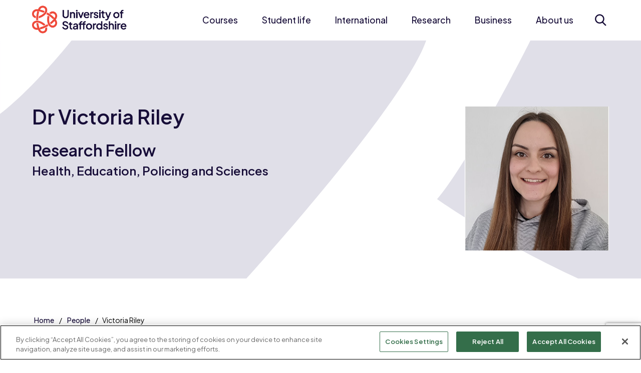

--- FILE ---
content_type: text/html; charset=utf-8
request_url: https://www.staffs.ac.uk/people/victoria-riley
body_size: 22644
content:
<!DOCTYPE html>
	<html lang="en-GB">

	<head>
		<!-- Google Tag Manager -->
		<script>
			(function(w,d,s,l,i){w[l]=w[l]||[];w[l].push({'gtm.start':
		new Date().getTime(),event:'gtm.js'});var f=d.getElementsByTagName(s)[0],
		j=d.createElement(s),dl=l!='dataLayer'?'&amp;l='+l:'';j.async=true;j.src=
		'https://www.googletagmanager.com/gtm.js?id='+i+dl;f.parentNode.insertBefore(j,f);
		})(window,document,'script','dataLayer','GTM-WCPGGV');
		</script>
		<!-- End Google Tag Manager -->

		<script src="https://www.google.com/recaptcha/enterprise.js?render=6LcaSJsrAAAAAK0UK6oEfImKhZtVGhBGTOMOAQ02"></script>

		<!-- CookiePro Cookies Consent Notice start for www.staffs.ac.uk -->
		
				<script src="https://cookie-cdn.cookiepro.com/scripttemplates/otSDKStub.js" type="text/javascript" charset="UTF-8" data-domain-script="018e6193-8deb-7c81-9f09-91f27a47c81c"></script>
				
					<script type="text/javascript">
						function OptanonWrapper() { }
					</script>
					<!-- CookiePro Cookies Consent Notice end for www.staffs.ac.uk -->
					<meta charset="utf-8"><title>
	Dr Victoria Riley - University of Staffordshire
</title><meta content="IE=edge" http-equiv="X-UA-Compatible" /><meta name="viewport" content="width=device-width, initial-scale=1" />
    
    
    
    <meta name="GENERATOR" content="Contensis CMS Version 14.0" />




					<link href=" https://fonts.googleapis.com/css2?family=Plus+Jakarta+Sans:ital,wght@0,200..800;1,200..800&display=swap" rel="stylesheet" />
					<link href="/site/css/main.css?version=60045" rel="stylesheet" type="text/css" />
<link rel="shortcut icon" href="/favicon.ico?v=1" type="image/x-icon" /><link rel="icon" href="/favicon.ico?v=1" type="image/x-icon" /><!-- Render Time: (4601ms) path: /site/razor/navigation/mega-nav.cshtml -->
<!-- Render Time: (0ms) path: /site/razor/search/exclude-from-search-option.cshtml -->
<meta name='page:last_updated' content='2025-03-17T14:56:23'>
<meta name='description' content='Dr Victoria Riley is Research Fellow in Health, Education, Policing and Sciences at University of Staffordshire'>
<meta property='og:title' content='Dr Victoria Riley - University of Staffordshire'>
<meta property='og:description' content='Dr Victoria Riley is Research Fellow in Health, Education, Policing and Sciences at University of Staffordshire'>
<meta property='og:url' content='https://www.staffs.ac.uk/people/victoria-riley'>
<meta property='og:image' content='https://www.staffs.ac.uk/image-library/staff-profiles/victoria-riley-300x300.x063367af.jpg'>
<meta name='twitter:card' content='summary'>
<meta name='twitter:site' content='@staffsuni'>
<meta name='twitter:title' content='Dr Victoria Riley - University of Staffordshire'>
<meta name='twitter:description' content='Dr Victoria Riley is Research Fellow in Health, Education, Policing and Sciences at University of Staffordshire'>
<meta name='twitter:url' content='https://www.staffs.ac.uk/people/victoria-riley'>
<meta name='twitter:image' content='https://www.staffs.ac.uk/image-library/staff-profiles/victoria-riley-300x300.x063367af.jpg'>
<meta name='search:page_type' content='People'>
<meta name='contact:jobtitle' content='Research Fellow'>
<meta name='contact:department' content='Health, Education, Policing and Sciences'>
<meta name='contact:email' content='victoria.riley@staffs.ac.uk'>
<!-- Render Time: (42ms) path: /site/razor/content-types/staff-profiles/staff-profile.cshtml -->
<!-- Render Time: (286ms) path: /site/razor/template-components/accolade-slider.cshtml -->
<!-- Render Time: (62ms) path: /site/razor/navigation/page-footer.cshtml -->
<!--
ControlID:__Page of type ASP.dynamic_pages_staff_profile_new_aspx has set the maximum duration to 1800 seconds
Cache Enabled using rule ControlID:__Page of type ASP.dynamic_pages_staff_profile_new_aspx has set the maximum duration to 1800 seconds
Cache Page Render Time 18/01/2026 19:34:45

-->

					<script src="/site-elements/js/vendor/jquery.js"></script>
					<script src="/site/js/app.js?v=2025-06-30" rel="javascript"></script>
					<!--[if lt IE 9]>
			<script src="/site-elements/js/libs/respond.min.js" rel="javascript"></script>
			<script src="/site-elements/js/libs/rem.min.js" rel="javascript"></script>
		<![endif]-->
	</head>

	<body>
		<!-- Google Tag Manager (noscript) -->
		<noscript><iframe src="https://www.googletagmanager.com/ns.html?id=GTM-WCPGGV" height="0" width="0" style="display:none;visibility:hidden"></iframe></noscript>
		<!-- End Google Tag Manager (noscript) -->

		<form method="post" action="/people/victoria-riley" id="form1">
<div class="aspNetHidden">
<input type="hidden" name="__VIEWSTATE" id="__VIEWSTATE" value="Cu8Reo879f43NA2wKs25N2guYAhGPVSJDa/gKFyjKSzn18tZ2o/APnaa+WNArD9nfMfewmS7cfOY80IxGujfDKrwk7o=" />
</div>

			
    <a class="skip-link screen-reader-text" href="#main-content">Skip to content</a>




    <!--noindex-->
    <header class="header-site" id="header-site">
        <div class="wrap">
            <div class="header-site__flexContainer">
                <a class="site-logo" title="Home" href="/">
                    <img src="/site/images/logo-uos.xbc4ad30e.png" alt="Home page" class="no-lazy-load">
                </a>

                <button class="toggle-megaNav" id="toggle-megaNav" aria-controls="megaNav" type="button"><span class="toggle-megaNav__label">Menu</span></button>

                <nav class="megaNav" id="megaNav" role="navigation">
                    <div class="megaNav__controls">
                        <button class="megaNav__close" id="megaNav__close" type="button"><span class="visually-hidden">Close</span></button>
                    </div>

                    <div class="megaNav__topLevel">
                        <ul class="megaNav__topLevel-list">
                                    <li class="megaNav__topLevel-item has-children">
                                        <a class="megaNav__topLevel-link" href="/courses">Courses</a>

                                            <div class="megaNav__level  megaNav__secondLevel">
                                                <div class="megaNav__levelHeader">
                                                    <button class="megaNav__closeLevel" type="button">Courses</button>
                                                </div>

                                                
                                                    <ul class="megaNav__levelList  megaNav__secondLevel-list">
                                                                    <li class="megaNav__secondLevel-item  has-children  megaNav__secondLevel-item-has-fourthLevel">
                                                                        <a class="megaNav__secondLevel-link" href="/courses/undergraduate">Undergraduate</a>

                                                                                <div class="megaNav__level  megaNav__thirdLevel">
                                                                                    <div class="megaNav__levelHeader">
                                                                                        <button class="megaNav__closeLevel" type="button">Undergraduate</button>
                                                                                    </div>

                                                                                            <ul class="megaNav__levelList  megaNav__thirdLevel-list">
                                                                                                    <li class="megaNav__thirdLevel-item  has-children">
                                                                                                        <a class="megaNav__thirdLevel-link" href="/courses/undergraduate/subjects">Subject areas</a>

                                                                                                        <div class="megaNav__level  megaNav__fourthLevel">
                                                                                                            <div class="megaNav__levelHeader">
                                                                                                                <button class="megaNav__closeLevel">Subject areas</button>
                                                                                                            </div>

                                                                                                            <ul class="megaNav__levelList  megaNav__fourthLevel-list">
                                                                                                                    <li class="megaNav__fourthLevel-item">
                                                                                                                        <a class="megaNav__fourthLevel-link" href="/course/animation-ba">Animation</a>
                                                                                                                    </li>
                                                                                                                    <li class="megaNav__fourthLevel-item">
                                                                                                                        <a class="megaNav__fourthLevel-link" href="/courses/undergraduate/study/art-and-design">Art and Design</a>
                                                                                                                    </li>
                                                                                                                    <li class="megaNav__fourthLevel-item">
                                                                                                                        <a class="megaNav__fourthLevel-link" href="/course/biomedical-science-bsc-msci">Biomedical Science</a>
                                                                                                                    </li>
                                                                                                                    <li class="megaNav__fourthLevel-item">
                                                                                                                        <a class="megaNav__fourthLevel-link" href="/courses/undergraduate/study/staffordshire-business-school">Business School</a>
                                                                                                                    </li>
                                                                                                                    <li class="megaNav__fourthLevel-item">
                                                                                                                        <a class="megaNav__fourthLevel-link" href="/courses/undergraduate/study/computing">Computing</a>
                                                                                                                    </li>
                                                                                                                    <li class="megaNav__fourthLevel-item">
                                                                                                                        <a class="megaNav__fourthLevel-link" href="/courses/undergraduate/study/creative-industries">Creative Industries</a>
                                                                                                                    </li>
                                                                                                                    <li class="megaNav__fourthLevel-item">
                                                                                                                        <a class="megaNav__fourthLevel-link" href="/course/criminology-bsc-msci">Criminology</a>
                                                                                                                    </li>
                                                                                                                    <li class="megaNav__fourthLevel-item">
                                                                                                                        <a class="megaNav__fourthLevel-link" href="/courses/undergraduate/study/education-children-and-teaching">Education, Children and Teaching</a>
                                                                                                                    </li>
                                                                                                                    <li class="megaNav__fourthLevel-item">
                                                                                                                        <a class="megaNav__fourthLevel-link" href="/courses/undergraduate/study/engineering">Engineering</a>
                                                                                                                    </li>
                                                                                                                    <li class="megaNav__fourthLevel-item">
                                                                                                                        <a class="megaNav__fourthLevel-link" href="/course/esports-ba">Esports</a>
                                                                                                                    </li>
                                                                                                                    <li class="megaNav__fourthLevel-item">
                                                                                                                        <a class="megaNav__fourthLevel-link" href="/courses/undergraduate/study/film-and-media">Film and Media</a>
                                                                                                                    </li>
                                                                                                                    <li class="megaNav__fourthLevel-item">
                                                                                                                        <a class="megaNav__fourthLevel-link" href="/courses/undergraduate/study/forensic-science">Forensic Science</a>
                                                                                                                    </li>
                                                                                                                    <li class="megaNav__fourthLevel-item">
                                                                                                                        <a class="megaNav__fourthLevel-link" href="/courses/undergraduate/study/games">Games</a>
                                                                                                                    </li>
                                                                                                                    <li class="megaNav__fourthLevel-item">
                                                                                                                        <a class="megaNav__fourthLevel-link" href="/course/health-social-care-bsc">Health and Social Care</a>
                                                                                                                    </li>
                                                                                                                    <li class="megaNav__fourthLevel-item">
                                                                                                                        <a class="megaNav__fourthLevel-link" href="/courses/undergraduate/study/law">Law</a>
                                                                                                                    </li>
                                                                                                                    <li class="megaNav__fourthLevel-item">
                                                                                                                        <a class="megaNav__fourthLevel-link" href="/course/midwifery-bmid">Midwifery</a>
                                                                                                                    </li>
                                                                                                                    <li class="megaNav__fourthLevel-item">
                                                                                                                        <a class="megaNav__fourthLevel-link" href="/courses/undergraduate/study/music-and-sound">Music and Sound</a>
                                                                                                                    </li>
                                                                                                                    <li class="megaNav__fourthLevel-item">
                                                                                                                        <a class="megaNav__fourthLevel-link" href="/courses/undergraduate/study/nursing">Nursing</a>
                                                                                                                    </li>
                                                                                                                    <li class="megaNav__fourthLevel-item">
                                                                                                                        <a class="megaNav__fourthLevel-link" href="/course/operating-department-practice-bsc">Operating Department Practice</a>
                                                                                                                    </li>
                                                                                                                    <li class="megaNav__fourthLevel-item">
                                                                                                                        <a class="megaNav__fourthLevel-link" href="/course/paramedic-science-bsc">Paramedic Science</a>
                                                                                                                    </li>
                                                                                                                    <li class="megaNav__fourthLevel-item">
                                                                                                                        <a class="megaNav__fourthLevel-link" href="/courses/undergraduate/study/policing-and-investigation">Policing and Investigation</a>
                                                                                                                    </li>
                                                                                                                    <li class="megaNav__fourthLevel-item">
                                                                                                                        <a class="megaNav__fourthLevel-link" href="/courses/undergraduate/study/psychology">Psychology</a>
                                                                                                                    </li>
                                                                                                                    <li class="megaNav__fourthLevel-item">
                                                                                                                        <a class="megaNav__fourthLevel-link" href="/course/social-work-ba">Social Work</a>
                                                                                                                    </li>
                                                                                                                    <li class="megaNav__fourthLevel-item">
                                                                                                                        <a class="megaNav__fourthLevel-link" href="/courses/undergraduate/study/sport-and-exercise">Sport and Exercise</a>
                                                                                                                    </li>
                                                                                                            </ul>
                                                                                                        </div>
                                                                                                    </li>

                                                                                                    <li class="megaNav__thirdLevel-item">
                                                                                                        <a class="megaNav__thirdLevel-link" href="/courses/undergraduate/why-choose-us">Why choose us?</a>

                                                                                                    </li>
                                                                                                    <li class="megaNav__thirdLevel-item">
                                                                                                        <a class="megaNav__thirdLevel-link" href="/courses/undergraduate/entry-requirements">Entry requirements</a>

                                                                                                    </li>
                                                                                                    <li class="megaNav__thirdLevel-item">
                                                                                                        <a class="megaNav__thirdLevel-link" href="/courses/undergraduate/how-to-apply">How to apply</a>

                                                                                                    </li>
                                                                                                    <li class="megaNav__thirdLevel-item  has-children">
                                                                                                        <a class="megaNav__thirdLevel-link" href="/courses/undergraduate/study-options">Study options</a>

                                                                                                            <div class="megaNav__level  megaNav__fourthLevel">
                                                                                                                <div class="megaNav__levelHeader">
                                                                                                                    <button class="megaNav__closeLevel">Study options</button>
                                                                                                                </div>

                                                                                                                <ul class="megaNav__levelList  megaNav__fourthLevel-list">
                                                                                                                        <li class="megaNav__fourthLevel-item">
                                                                                                                            <a class="megaNav__fourthLevel-link" href="/courses/undergraduate/study-options/foundation-year">Foundation year</a>
                                                                                                                        </li>
                                                                                                                        <li class="megaNav__fourthLevel-item">
                                                                                                                            <a class="megaNav__fourthLevel-link" href="/courses/undergraduate/study-options/integrated-masters">Integrated Master's degrees</a>
                                                                                                                        </li>
                                                                                                                        <li class="megaNav__fourthLevel-item">
                                                                                                                            <a class="megaNav__fourthLevel-link" href="/courses/undergraduate/study-options/part-time">Part-time study</a>
                                                                                                                        </li>
                                                                                                                        <li class="megaNav__fourthLevel-item">
                                                                                                                            <a class="megaNav__fourthLevel-link" href="/courses/distance-learning/">Distance learning</a>
                                                                                                                        </li>
                                                                                                                        <li class="megaNav__fourthLevel-item">
                                                                                                                            <a class="megaNav__fourthLevel-link" href="/partnerships/">Partner colleges</a>
                                                                                                                        </li>
                                                                                                                </ul>
                                                                                                            </div>
                                                                                                    </li>
                                                                                                    <li class="megaNav__thirdLevel-item">
                                                                                                        <a class="megaNav__thirdLevel-link" href="/courses/undergraduate/personal-statement-help">Help with your personal statement</a>

                                                                                                    </li>
                                                                                                    <li class="megaNav__thirdLevel-item">
                                                                                                        <a class="megaNav__thirdLevel-link" href="/courses/undergraduate/meet-our-students">Meet our students</a>

                                                                                                    </li>
                                                                                                    <li class="megaNav__thirdLevel-item">
                                                                                                        <a class="megaNav__thirdLevel-link" href="/courses/undergraduate/work-experience">Work experience</a>

                                                                                                    </li>
                                                                                                    <li class="megaNav__thirdLevel-item">
                                                                                                        <a class="megaNav__thirdLevel-link" href="/courses/undergraduate/prospectus/">Request a prospectus</a>

                                                                                                    </li>
                                                                                            </ul>

                                                                                    <div class="megaNav__levelMobileFooter">
                                                                                        <button class="megaNav__closeLevel" type="button">Back</button>
                                                                                    </div>
                                                                                </div>


                                                                    </li>
                                                                    <li class="megaNav__secondLevel-item  has-children  megaNav__secondLevel-item-has-fourthLevel">
                                                                        <a class="megaNav__secondLevel-link" href="/courses/postgraduate">Postgraduate</a>

                                                                                <div class="megaNav__level  megaNav__thirdLevel">
                                                                                    <div class="megaNav__levelHeader">
                                                                                        <button class="megaNav__closeLevel" type="button">Postgraduate</button>
                                                                                    </div>

                                                                                            <ul class="megaNav__levelList  megaNav__thirdLevel-list">
                                                                                                    <li class="megaNav__thirdLevel-item  has-children">
                                                                                                        <a class="megaNav__thirdLevel-link" href="/courses/postgraduate/subjects">Subject areas</a>

                                                                                                        <div class="megaNav__level  megaNav__fourthLevel">
                                                                                                            <div class="megaNav__levelHeader">
                                                                                                                <button class="megaNav__closeLevel">Subject areas</button>
                                                                                                            </div>

                                                                                                            <ul class="megaNav__levelList  megaNav__fourthLevel-list">
                                                                                                                    <li class="megaNav__fourthLevel-item">
                                                                                                                        <a class="megaNav__fourthLevel-link" href="/courses/by-subject?subject=dedb9982-1fdb-41f7-8e0b-4ee1efc27e64&amp;level=postgraduate">Art and Design</a>
                                                                                                                    </li>
                                                                                                                    <li class="megaNav__fourthLevel-item">
                                                                                                                        <a class="megaNav__fourthLevel-link" href="/course/advanced-biomedical-science-msc">Biomedical Science</a>
                                                                                                                    </li>
                                                                                                                    <li class="megaNav__fourthLevel-item">
                                                                                                                        <a class="megaNav__fourthLevel-link" href="/courses/by-subject?subject=2559131b-b4d7-41f1-90b0-39749165eaa4&amp;level=postgraduate">Business School</a>
                                                                                                                    </li>
                                                                                                                    <li class="megaNav__fourthLevel-item">
                                                                                                                        <a class="megaNav__fourthLevel-link" href="/courses/by-subject?subject=7405b693-0839-43f5-9425-82c552db5d7d&amp;level=postgraduate">Computing</a>
                                                                                                                    </li>
                                                                                                                    <li class="megaNav__fourthLevel-item">
                                                                                                                        <a class="megaNav__fourthLevel-link" href="/courses/by-subject?subject=78b84e7d-61ef-4000-a394-894788d3b065&amp;level=postgraduate">Criminology</a>
                                                                                                                    </li>
                                                                                                                    <li class="megaNav__fourthLevel-item">
                                                                                                                        <a class="megaNav__fourthLevel-link" href="/courses/by-subject?subject=89035c64-cd7d-4c34-87ba-424ffb82f811&amp;level=postgraduate">Education, Children and Teaching</a>
                                                                                                                    </li>
                                                                                                                    <li class="megaNav__fourthLevel-item">
                                                                                                                        <a class="megaNav__fourthLevel-link" href="/courses/by-subject?subject=447df369-81e6-4e8b-9bb2-35e0eeb8ca88&amp;level=postgraduate">Engineering</a>
                                                                                                                    </li>
                                                                                                                    <li class="megaNav__fourthLevel-item">
                                                                                                                        <a class="megaNav__fourthLevel-link" href="/courses/by-subject?subject=4ba9f08b-1b4a-4e19-9489-471b4ef9e190&amp;level=postgraduate">Forensic Science</a>
                                                                                                                    </li>
                                                                                                                    <li class="megaNav__fourthLevel-item">
                                                                                                                        <a class="megaNav__fourthLevel-link" href="/courses/by-subject?subject=67d0a22e-13ab-4e5a-969f-66179517917f&amp;level=postgraduate">Games</a>
                                                                                                                    </li>
                                                                                                                    <li class="megaNav__fourthLevel-item">
                                                                                                                        <a class="megaNav__fourthLevel-link" href="/courses/by-subject?subject=39f8e2c0-f742-4d4e-bd65-6deb48a1e577&amp;level=postgraduate">Health and Social Care</a>
                                                                                                                    </li>
                                                                                                                    <li class="megaNav__fourthLevel-item">
                                                                                                                        <a class="megaNav__fourthLevel-link" href="/courses/by-subject?subject=e5cd6bf7-eeb8-4f67-aa57-78a5f883a0e8&amp;level=postgraduate">History, Security and International Relations</a>
                                                                                                                    </li>
                                                                                                                    <li class="megaNav__fourthLevel-item">
                                                                                                                        <a class="megaNav__fourthLevel-link" href="/courses/by-subject?subject=7aac1e92-2151-40e0-b25c-414e3288bcd0&amp;level=postgraduate">Law</a>
                                                                                                                    </li>
                                                                                                                    <li class="megaNav__fourthLevel-item">
                                                                                                                        <a class="megaNav__fourthLevel-link" href="/course/molecular-biology-and-health-msc">Molecular Biology</a>
                                                                                                                    </li>
                                                                                                                    <li class="megaNav__fourthLevel-item">
                                                                                                                        <a class="megaNav__fourthLevel-link" href="/courses/by-subject?subject=66acb10d-b6ed-4528-9890-1a760c83da12&amp;level=postgraduate">Nursing</a>
                                                                                                                    </li>
                                                                                                                    <li class="megaNav__fourthLevel-item">
                                                                                                                        <a class="megaNav__fourthLevel-link" href="/courses/by-subject?subject=d474c4aa-bdf4-4861-99b3-39cb0218acd1&amp;level=postgraduate">Policing and Investigation</a>
                                                                                                                    </li>
                                                                                                                    <li class="megaNav__fourthLevel-item">
                                                                                                                        <a class="megaNav__fourthLevel-link" href="/courses/by-subject?subject=321d766c-54c4-49aa-8e1d-371d4e1cdc41&amp;level=postgraduate">Psychology</a>
                                                                                                                    </li>
                                                                                                                    <li class="megaNav__fourthLevel-item">
                                                                                                                        <a class="megaNav__fourthLevel-link" href="/course/sociology-social-justice-ma">Social Justice</a>
                                                                                                                    </li>
                                                                                                                    <li class="megaNav__fourthLevel-item">
                                                                                                                        <a class="megaNav__fourthLevel-link" href="/course/social-work-ma">Social Work</a>
                                                                                                                    </li>
                                                                                                                    <li class="megaNav__fourthLevel-item">
                                                                                                                        <a class="megaNav__fourthLevel-link" href="/courses/by-subject?subject=1956ff2c-6e87-4f10-9b9e-225b2271f51c&amp;level=postgraduate">Sport and Exercise</a>
                                                                                                                    </li>
                                                                                                            </ul>
                                                                                                        </div>
                                                                                                    </li>

                                                                                                    <li class="megaNav__thirdLevel-item">
                                                                                                        <a class="megaNav__thirdLevel-link" href="/courses/postgraduate/why-choose-us">Why choose us?</a>

                                                                                                    </li>
                                                                                                    <li class="megaNav__thirdLevel-item">
                                                                                                        <a class="megaNav__thirdLevel-link" href="/courses/postgraduate/how-to-apply">How to apply</a>

                                                                                                    </li>
                                                                                                    <li class="megaNav__thirdLevel-item">
                                                                                                        <a class="megaNav__thirdLevel-link" href="/courses/postgraduate/types-of-study">Types of study</a>

                                                                                                    </li>
                                                                                                    <li class="megaNav__thirdLevel-item">
                                                                                                        <a class="megaNav__thirdLevel-link" href="/courses/distance-learning">Distance learning</a>

                                                                                                    </li>
                                                                                                    <li class="megaNav__thirdLevel-item  has-children">
                                                                                                        <a class="megaNav__thirdLevel-link" href="/research/postgraduate-research">Postgraduate research</a>

                                                                                                            <div class="megaNav__level  megaNav__fourthLevel">
                                                                                                                <div class="megaNav__levelHeader">
                                                                                                                    <button class="megaNav__closeLevel">Postgraduate research</button>
                                                                                                                </div>

                                                                                                                <ul class="megaNav__levelList  megaNav__fourthLevel-list">
                                                                                                                        <li class="megaNav__fourthLevel-item">
                                                                                                                            <a class="megaNav__fourthLevel-link" href="/research/themes/business-enterprise-management/postgraduate-research">Research in Business, Enterprise and Management</a>
                                                                                                                        </li>
                                                                                                                        <li class="megaNav__fourthLevel-item">
                                                                                                                            <a class="megaNav__fourthLevel-link" href="/research/themes/crime-justice-security/postgraduate-research">Research in Crime, Justice and Security</a>
                                                                                                                        </li>
                                                                                                                        <li class="megaNav__fourthLevel-item">
                                                                                                                            <a class="megaNav__fourthLevel-link" href="/research/themes/culture-heritage-society/postgraduate-research">Research in Culture, Heritage and Society</a>
                                                                                                                        </li>
                                                                                                                        <li class="megaNav__fourthLevel-item">
                                                                                                                            <a class="megaNav__fourthLevel-link" href="/research/themes/engineering-technology-environment/postgraduate-research">Research in Engineering, Technology and Environment</a>
                                                                                                                        </li>
                                                                                                                        <li class="megaNav__fourthLevel-item">
                                                                                                                            <a class="megaNav__fourthLevel-link" href="/research/themes/health-wellbeing-education/postgraduate-research">Research in Health, Wellbeing and Education</a>
                                                                                                                        </li>
                                                                                                                </ul>
                                                                                                            </div>
                                                                                                    </li>
                                                                                                    <li class="megaNav__thirdLevel-item">
                                                                                                        <a class="megaNav__thirdLevel-link" href="/courses/postgraduate/prospectus/">Request a prospectus</a>

                                                                                                    </li>
                                                                                            </ul>

                                                                                    <div class="megaNav__levelMobileFooter">
                                                                                        <button class="megaNav__closeLevel" type="button">Back</button>
                                                                                    </div>
                                                                                </div>


                                                                    </li>
                                                                    <li class="megaNav__secondLevel-item  has-children">
                                                                        <a class="megaNav__secondLevel-link" href="/higher-degree-apprenticeships">Apprenticeships</a>

                                                                                <div class="megaNav__level  megaNav__thirdLevel">
                                                                                    <div class="megaNav__levelHeader">
                                                                                        <button class="megaNav__closeLevel" type="button">Apprenticeships</button>
                                                                                    </div>

                                                                                            <ul class="megaNav__levelList  megaNav__thirdLevel-list">

                                                                                                    <li class="megaNav__thirdLevel-item">
                                                                                                        <a class="megaNav__thirdLevel-link" href="/apprenticeships/apprentices">Information for apprentices</a>

                                                                                                    </li>
                                                                                                    <li class="megaNav__thirdLevel-item">
                                                                                                        <a class="megaNav__thirdLevel-link" href="/apprenticeships/employers">Information for employers</a>

                                                                                                    </li>
                                                                                                    <li class="megaNav__thirdLevel-item">
                                                                                                        <a class="megaNav__thirdLevel-link" href="/apprenticeships/courses">Apprenticeship courses</a>

                                                                                                    </li>
                                                                                                    <li class="megaNav__thirdLevel-item">
                                                                                                        <a class="megaNav__thirdLevel-link" href="/apprenticeships/enquire">Enquire</a>

                                                                                                    </li>
                                                                                            </ul>

                                                                                    <div class="megaNav__levelMobileFooter">
                                                                                        <button class="megaNav__closeLevel" type="button">Back</button>
                                                                                    </div>
                                                                                </div>


                                                                    </li>
                                                                    <li class="megaNav__secondLevel-item  has-children">
                                                                        <a class="megaNav__secondLevel-link" href="/london/courses">Courses in London</a>

                                                                                <div class="megaNav__level  megaNav__thirdLevel">
                                                                                    <div class="megaNav__levelHeader">
                                                                                        <button class="megaNav__closeLevel" type="button">Courses in London</button>
                                                                                    </div>

                                                                                            <ul class="megaNav__levelList  megaNav__thirdLevel-list">

                                                                                                    <li class="megaNav__thirdLevel-item">
                                                                                                        <a class="megaNav__thirdLevel-link" href="/london/courses/computing">Computing courses</a>

                                                                                                    </li>
                                                                                                    <li class="megaNav__thirdLevel-item">
                                                                                                        <a class="megaNav__thirdLevel-link" href="/london/course/education-ba-top-up">Education (Top-up) BA (Hons)</a>

                                                                                                    </li>
                                                                                                    <li class="megaNav__thirdLevel-item">
                                                                                                        <a class="megaNav__thirdLevel-link" href="/london/course/esports-fda">Esports FdA</a>

                                                                                                    </li>
                                                                                                    <li class="megaNav__thirdLevel-item">
                                                                                                        <a class="megaNav__thirdLevel-link" href="/london/courses/games">Games courses</a>

                                                                                                    </li>
                                                                                                    <li class="megaNav__thirdLevel-item">
                                                                                                        <a class="megaNav__thirdLevel-link" href="/london/courses/law">Law courses</a>

                                                                                                    </li>
                                                                                                    <li class="megaNav__thirdLevel-item">
                                                                                                        <a class="megaNav__thirdLevel-link" href="/london/course/business-administration-mba">MBA Business Administration</a>

                                                                                                    </li>
                                                                                                    <li class="megaNav__thirdLevel-item">
                                                                                                        <a class="megaNav__thirdLevel-link" href="/london/course/visitor-attraction-and-resort-management-ba">Visitor Attraction and Resort Management BA (Hons)</a>

                                                                                                    </li>
                                                                                            </ul>

                                                                                    <div class="megaNav__levelMobileFooter">
                                                                                        <button class="megaNav__closeLevel" type="button">Back</button>
                                                                                    </div>
                                                                                </div>


                                                                    </li>
                                                                    <li class="megaNav__secondLevel-item  has-children">
                                                                        <a class="megaNav__secondLevel-link" href="/courses/short">Short courses and CPD</a>

                                                                                <div class="megaNav__level  megaNav__thirdLevel">
                                                                                    <div class="megaNav__levelHeader">
                                                                                        <button class="megaNav__closeLevel" type="button">Short courses and CPD</button>
                                                                                    </div>

                                                                                            <ul class="megaNav__levelList  megaNav__thirdLevel-list">

                                                                                                    <li class="megaNav__thirdLevel-item">
                                                                                                        <a class="megaNav__thirdLevel-link" href="/courses/short/microcredentials">Microcredentials</a>

                                                                                                    </li>
                                                                                                    <li class="megaNav__thirdLevel-item">
                                                                                                        <a class="megaNav__thirdLevel-link" href="/courses/short/business-marketing-and-digital">Business, marketing and digital</a>

                                                                                                    </li>
                                                                                                    <li class="megaNav__thirdLevel-item">
                                                                                                        <a class="megaNav__thirdLevel-link" href="/courses/short/health-science-and-wellbeing">Health, science and wellbeing</a>

                                                                                                    </li>
                                                                                                    <li class="megaNav__thirdLevel-item">
                                                                                                        <a class="megaNav__thirdLevel-link" href="/courses/short/modular-acceleration-programme-in-sports-coaching">Sports Coaching</a>

                                                                                                    </li>
                                                                                                    <li class="megaNav__thirdLevel-item">
                                                                                                        <a class="megaNav__thirdLevel-link" href="/courses/short/higher-education-courses">Funding</a>

                                                                                                    </li>
                                                                                            </ul>

                                                                                    <div class="megaNav__levelMobileFooter">
                                                                                        <button class="megaNav__closeLevel" type="button">Back</button>
                                                                                    </div>
                                                                                </div>


                                                                    </li>
                                                                    <li class="megaNav__secondLevel-item">
                                                                        <a class="megaNav__secondLevel-link" href="/courses/distance-learning">Distance learning</a>



                                                                    </li>
                                                                    <li class="megaNav__secondLevel-item">
                                                                        <a class="megaNav__secondLevel-link" href="/courses/january">January starts</a>



                                                                    </li>
                                                                    <li class="megaNav__secondLevel-item">
                                                                        <a class="megaNav__secondLevel-link" href="/course/step-up-to-higher-education">Step Up to Higher Education</a>



                                                                    </li>
                                                                    <li class="megaNav__secondLevel-item">
                                                                        <a class="megaNav__secondLevel-link" href="/partnerships">Partnerships</a>



                                                                    </li>
                                                    </ul>

                                                

                                                
                                            </div>
                                    </li>
                                    <li class="megaNav__topLevel-item has-children">
                                        <a class="megaNav__topLevel-link" href="/student-life">Student life</a>

                                            <div class="megaNav__level  megaNav__secondLevel">
                                                <div class="megaNav__levelHeader">
                                                    <button class="megaNav__closeLevel" type="button">Student life</button>
                                                </div>

                                                
                                                    <ul class="megaNav__levelList  megaNav__secondLevel-list">
                                                                    <li class="megaNav__secondLevel-item  has-children">
                                                                        <a class="megaNav__secondLevel-link" href="/student-life/accommodation">Accommodation</a>

                                                                                <div class="megaNav__level  megaNav__thirdLevel">
                                                                                    <div class="megaNav__levelHeader">
                                                                                        <button class="megaNav__closeLevel" type="button">Accommodation</button>
                                                                                    </div>

                                                                                            <ul class="megaNav__levelList  megaNav__thirdLevel-list">

                                                                                                    <li class="megaNav__thirdLevel-item">
                                                                                                        <a class="megaNav__thirdLevel-link" href="/student-life/accommodation/your-accommodation">Your accommodation</a>

                                                                                                    </li>
                                                                                                    <li class="megaNav__thirdLevel-item">
                                                                                                        <a class="megaNav__thirdLevel-link" href="/student-life/accommodation/guaranteed-accommodation">Guaranteed accommodation</a>

                                                                                                    </li>
                                                                                                    <li class="megaNav__thirdLevel-item">
                                                                                                        <a class="megaNav__thirdLevel-link" href="/student-life/accommodation/how-to-apply">How to apply for accommodation</a>

                                                                                                    </li>
                                                                                                    <li class="megaNav__thirdLevel-item">
                                                                                                        <a class="megaNav__thirdLevel-link" href="/student-life/accommodation/additional-requirements">Additional requirements</a>

                                                                                                    </li>
                                                                                            </ul>

                                                                                    <div class="megaNav__levelMobileFooter">
                                                                                        <button class="megaNav__closeLevel" type="button">Back</button>
                                                                                    </div>
                                                                                </div>


                                                                    </li>
                                                                    <li class="megaNav__secondLevel-item  has-children">
                                                                        <a class="megaNav__secondLevel-link" href="/student-life/student-support">Student support</a>

                                                                                <div class="megaNav__level  megaNav__thirdLevel">
                                                                                    <div class="megaNav__levelHeader">
                                                                                        <button class="megaNav__closeLevel" type="button">Student support</button>
                                                                                    </div>

                                                                                            <ul class="megaNav__levelList  megaNav__thirdLevel-list">

                                                                                                    <li class="megaNav__thirdLevel-item">
                                                                                                        <a class="megaNav__thirdLevel-link" href="/student-life/student-support/academic-support">Academic support</a>

                                                                                                    </li>
                                                                                                    <li class="megaNav__thirdLevel-item">
                                                                                                        <a class="megaNav__thirdLevel-link" href="/student-life/student-support/health-and-wellbeing">Health and wellbeing</a>

                                                                                                    </li>
                                                                                                    <li class="megaNav__thirdLevel-item">
                                                                                                        <a class="megaNav__thirdLevel-link" href="/student-life/student-support/student-safety">Student safety</a>

                                                                                                    </li>
                                                                                                    <li class="megaNav__thirdLevel-item">
                                                                                                        <a class="megaNav__thirdLevel-link" href="/student-life/student-support/diversity-and-inclusion">Diversity and inclusion</a>

                                                                                                    </li>
                                                                                                    <li class="megaNav__thirdLevel-item">
                                                                                                        <a class="megaNav__thirdLevel-link" href="/international/student-support">International student support</a>

                                                                                                    </li>
                                                                                                    <li class="megaNav__thirdLevel-item">
                                                                                                        <a class="megaNav__thirdLevel-link" href="/student-life/student-support/careers-support">Careers, Placements and Employability</a>

                                                                                                    </li>
                                                                                                    <li class="megaNav__thirdLevel-item">
                                                                                                        <a class="megaNav__thirdLevel-link" href="/student-life/student-support/unitemps">Unitemps</a>

                                                                                                    </li>
                                                                                            </ul>

                                                                                    <div class="megaNav__levelMobileFooter">
                                                                                        <button class="megaNav__closeLevel" type="button">Back</button>
                                                                                    </div>
                                                                                </div>


                                                                    </li>
                                                                    <li class="megaNav__secondLevel-item  has-children  megaNav__secondLevel-item-has-fourthLevel">
                                                                        <a class="megaNav__secondLevel-link" href="/student-life/fees-and-finance">Fees and finance</a>

                                                                                <div class="megaNav__level  megaNav__thirdLevel">
                                                                                    <div class="megaNav__levelHeader">
                                                                                        <button class="megaNav__closeLevel" type="button">Fees and finance</button>
                                                                                    </div>

                                                                                            <ul class="megaNav__levelList  megaNav__thirdLevel-list">

                                                                                                    <li class="megaNav__thirdLevel-item  has-children">
                                                                                                        <a class="megaNav__thirdLevel-link" href="/student-life/fees-and-finance/undergraduate">Undergraduate</a>

                                                                                                            <div class="megaNav__level  megaNav__fourthLevel">
                                                                                                                <div class="megaNav__levelHeader">
                                                                                                                    <button class="megaNav__closeLevel">Undergraduate</button>
                                                                                                                </div>

                                                                                                                <ul class="megaNav__levelList  megaNav__fourthLevel-list">
                                                                                                                        <li class="megaNav__fourthLevel-item">
                                                                                                                            <a class="megaNav__fourthLevel-link" href="/student-life/fees-and-finance/undergraduate/tuition-fees-and-course-costs">Tuition fees and course costs</a>
                                                                                                                        </li>
                                                                                                                        <li class="megaNav__fourthLevel-item">
                                                                                                                            <a class="megaNav__fourthLevel-link" href="/student-life/fees-and-finance/undergraduate/finance-and-loans-for-tuition">Finance and loans</a>
                                                                                                                        </li>
                                                                                                                        <li class="megaNav__fourthLevel-item">
                                                                                                                            <a class="megaNav__fourthLevel-link" href="/student-life/fees-and-finance/living-costs-and-loans/maintenance-loans">Maintenance loans</a>
                                                                                                                        </li>
                                                                                                                        <li class="megaNav__fourthLevel-item">
                                                                                                                            <a class="megaNav__fourthLevel-link" href="/student-life/fees-and-finance/additional-funding/bursaries-and-scholarships#ugbursaries">Undergraduate bursaries and scholarships</a>
                                                                                                                        </li>
                                                                                                                </ul>
                                                                                                            </div>
                                                                                                    </li>
                                                                                                    <li class="megaNav__thirdLevel-item  has-children">
                                                                                                        <a class="megaNav__thirdLevel-link" href="/student-life/fees-and-finance/postgraduate">Postgraduate fees</a>

                                                                                                            <div class="megaNav__level  megaNav__fourthLevel">
                                                                                                                <div class="megaNav__levelHeader">
                                                                                                                    <button class="megaNav__closeLevel">Postgraduate fees</button>
                                                                                                                </div>

                                                                                                                <ul class="megaNav__levelList  megaNav__fourthLevel-list">
                                                                                                                        <li class="megaNav__fourthLevel-item">
                                                                                                                            <a class="megaNav__fourthLevel-link" href="/student-life/fees-and-finance/postgraduate/masters-loan">Masters Loan</a>
                                                                                                                        </li>
                                                                                                                        <li class="megaNav__fourthLevel-item">
                                                                                                                            <a class="megaNav__fourthLevel-link" href="/student-life/fees-and-finance/postgraduate/doctoral-loan">Doctoral Loan</a>
                                                                                                                        </li>
                                                                                                                        <li class="megaNav__fourthLevel-item">
                                                                                                                            <a class="megaNav__fourthLevel-link" href="/student-life/fees-and-finance/additional-funding/bursaries-and-scholarships#pgbursaries">Postgraduate bursaries and scholarships</a>
                                                                                                                        </li>
                                                                                                                </ul>
                                                                                                            </div>
                                                                                                    </li>
                                                                                                    <li class="megaNav__thirdLevel-item">
                                                                                                        <a class="megaNav__thirdLevel-link" href="/student-life/fees-and-finance/living-costs-and-loans">Living costs and loans</a>

                                                                                                    </li>
                                                                                                    <li class="megaNav__thirdLevel-item  has-children">
                                                                                                        <a class="megaNav__thirdLevel-link" href="/student-life/fees-and-finance/additional-funding">Additional funding</a>

                                                                                                            <div class="megaNav__level  megaNav__fourthLevel">
                                                                                                                <div class="megaNav__levelHeader">
                                                                                                                    <button class="megaNav__closeLevel">Additional funding</button>
                                                                                                                </div>

                                                                                                                <ul class="megaNav__levelList  megaNav__fourthLevel-list">
                                                                                                                        <li class="megaNav__fourthLevel-item">
                                                                                                                            <a class="megaNav__fourthLevel-link" href="/student-life/fees-and-finance/additional-funding/bursaries-and-scholarships">Bursaries and scholarships</a>
                                                                                                                        </li>
                                                                                                                        <li class="megaNav__fourthLevel-item">
                                                                                                                            <a class="megaNav__fourthLevel-link" href="/student-life/fees-and-finance/additional-funding/grants-and-funding">Grants and extra funding</a>
                                                                                                                        </li>
                                                                                                                </ul>
                                                                                                            </div>
                                                                                                    </li>
                                                                                            </ul>

                                                                                    <div class="megaNav__levelMobileFooter">
                                                                                        <button class="megaNav__closeLevel" type="button">Back</button>
                                                                                    </div>
                                                                                </div>


                                                                    </li>
                                                                    <li class="megaNav__secondLevel-item  has-children">
                                                                        <a class="megaNav__secondLevel-link" href="/student-life/campus-and-facilities">Campus and facilities</a>

                                                                                <div class="megaNav__level  megaNav__thirdLevel">
                                                                                    <div class="megaNav__levelHeader">
                                                                                        <button class="megaNav__closeLevel" type="button">Campus and facilities</button>
                                                                                    </div>

                                                                                            <ul class="megaNav__levelList  megaNav__thirdLevel-list">

                                                                                                    <li class="megaNav__thirdLevel-item">
                                                                                                        <a class="megaNav__thirdLevel-link" href="/student-life/campus-and-facilities/stoke-on-trent">Stoke-on-Trent campus</a>

                                                                                                    </li>
                                                                                                    <li class="megaNav__thirdLevel-item">
                                                                                                        <a class="megaNav__thirdLevel-link" href="/student-life/campus-and-facilities/stafford-centre-of-excellence">Stafford Centre for Healthcare</a>

                                                                                                    </li>
                                                                                                    <li class="megaNav__thirdLevel-item">
                                                                                                        <a class="megaNav__thirdLevel-link" href="/london/student-life/campus-and-facilities">London campus</a>

                                                                                                    </li>
                                                                                            </ul>

                                                                                    <div class="megaNav__levelMobileFooter">
                                                                                        <button class="megaNav__closeLevel" type="button">Back</button>
                                                                                    </div>
                                                                                </div>


                                                                    </li>
                                                                    <li class="megaNav__secondLevel-item  has-children">
                                                                        <a class="megaNav__secondLevel-link" href="/student-life/life-in-staffordshire">Life in Staffordshire</a>

                                                                                <div class="megaNav__level  megaNav__thirdLevel">
                                                                                    <div class="megaNav__levelHeader">
                                                                                        <button class="megaNav__closeLevel" type="button">Life in Staffordshire</button>
                                                                                    </div>

                                                                                            <ul class="megaNav__levelList  megaNav__thirdLevel-list">

                                                                                                    <li class="megaNav__thirdLevel-item">
                                                                                                        <a class="megaNav__thirdLevel-link" href="/student-life/life-in-staffordshire">Discover Staffordshire</a>

                                                                                                    </li>
                                                                                                    <li class="megaNav__thirdLevel-item">
                                                                                                        <a class="megaNav__thirdLevel-link" href="/student-life/fees-and-finance/living-costs-and-loans/living-costs">Cost of living</a>

                                                                                                    </li>
                                                                                            </ul>

                                                                                    <div class="megaNav__levelMobileFooter">
                                                                                        <button class="megaNav__closeLevel" type="button">Back</button>
                                                                                    </div>
                                                                                </div>


                                                                    </li>
                                                                    <li class="megaNav__secondLevel-item  has-children">
                                                                        <a class="megaNav__secondLevel-link" href="/student-life/sport">Sport</a>

                                                                                <div class="megaNav__level  megaNav__thirdLevel">
                                                                                    <div class="megaNav__levelHeader">
                                                                                        <button class="megaNav__closeLevel" type="button">Sport</button>
                                                                                    </div>

                                                                                            <ul class="megaNav__levelList  megaNav__thirdLevel-list">

                                                                                                    <li class="megaNav__thirdLevel-item">
                                                                                                        <a class="megaNav__thirdLevel-link" href="/student-life/sport/sports-teams">Sports teams</a>

                                                                                                    </li>
                                                                                                    <li class="megaNav__thirdLevel-item">
                                                                                                        <a class="megaNav__thirdLevel-link" href="/student-life/sport/high-performance-athletes">High Performance Academy</a>

                                                                                                    </li>
                                                                                                    <li class="megaNav__thirdLevel-item">
                                                                                                        <a class="megaNav__thirdLevel-link" href="/student-life/sport/social-sport">Social Sport</a>

                                                                                                    </li>
                                                                                                    <li class="megaNav__thirdLevel-item">
                                                                                                        <a class="megaNav__thirdLevel-link" href="/about/facilities/sports-centre">Sir Stanley Matthews Sports Centre</a>

                                                                                                    </li>
                                                                                            </ul>

                                                                                    <div class="megaNav__levelMobileFooter">
                                                                                        <button class="megaNav__closeLevel" type="button">Back</button>
                                                                                    </div>
                                                                                </div>


                                                                    </li>
                                                                    <li class="megaNav__secondLevel-item">
                                                                        <a class="megaNav__secondLevel-link" href="/student-life/go-abroad">Go Abroad</a>



                                                                    </li>
                                                    </ul>

                                                

                                                
                                            </div>
                                    </li>
                                    <li class="megaNav__topLevel-item has-children">
                                        <a class="megaNav__topLevel-link" href="/international">International</a>

                                            <div class="megaNav__level  megaNav__secondLevel">
                                                <div class="megaNav__levelHeader">
                                                    <button class="megaNav__closeLevel" type="button">International</button>
                                                </div>

                                                
                                                    <ul class="megaNav__levelList  megaNav__secondLevel-list">
                                                                    <li class="megaNav__secondLevel-item  has-children">
                                                                        <a class="megaNav__secondLevel-link" href="/international/your-application-journey">Your application journey</a>

                                                                                <div class="megaNav__level  megaNav__thirdLevel">
                                                                                    <div class="megaNav__levelHeader">
                                                                                        <button class="megaNav__closeLevel" type="button">Your application journey</button>
                                                                                    </div>

                                                                                            <ul class="megaNav__levelList  megaNav__thirdLevel-list">

                                                                                                    <li class="megaNav__thirdLevel-item">
                                                                                                        <a class="megaNav__thirdLevel-link" href="/international/your-application-journey/entry-requirements">Entry requirements</a>

                                                                                                    </li>
                                                                                                    <li class="megaNav__thirdLevel-item">
                                                                                                        <a class="megaNav__thirdLevel-link" href="/international/your-application-journey/english-language-requirements">English language requirements</a>

                                                                                                    </li>
                                                                                                    <li class="megaNav__thirdLevel-item">
                                                                                                        <a class="megaNav__thirdLevel-link" href="/international/your-application-journey/scholarships-fees">International scholarships and fees</a>

                                                                                                    </li>
                                                                                                    <li class="megaNav__thirdLevel-item">
                                                                                                        <a class="megaNav__thirdLevel-link" href="/international/your-application-journey/how-to-apply">How to apply</a>

                                                                                                    </li>
                                                                                                    <li class="megaNav__thirdLevel-item">
                                                                                                        <a class="megaNav__thirdLevel-link" href="/international/your-application-journey/visa-and-immigration-advice">Visa and immigration advice</a>

                                                                                                    </li>
                                                                                                    <li class="megaNav__thirdLevel-item">
                                                                                                        <a class="megaNav__thirdLevel-link" href="/welcome/international-students">International Welcome Week</a>

                                                                                                    </li>
                                                                                                    <li class="megaNav__thirdLevel-item">
                                                                                                        <a class="megaNav__thirdLevel-link" href="/international/student-support">International Student Support</a>

                                                                                                    </li>
                                                                                            </ul>

                                                                                    <div class="megaNav__levelMobileFooter">
                                                                                        <button class="megaNav__closeLevel" type="button">Back</button>
                                                                                    </div>
                                                                                </div>


                                                                    </li>
                                                                    <li class="megaNav__secondLevel-item">
                                                                        <a class="megaNav__secondLevel-link" href="/international/your-country">In your country</a>



                                                                    </li>
                                                                    <li class="megaNav__secondLevel-item  has-children">
                                                                        <a class="megaNav__secondLevel-link" href="/international/student-support">International Student Support</a>

                                                                                <div class="megaNav__level  megaNav__thirdLevel">
                                                                                    <div class="megaNav__levelHeader">
                                                                                        <button class="megaNav__closeLevel" type="button">International Student Support</button>
                                                                                    </div>

                                                                                            <ul class="megaNav__levelList  megaNav__thirdLevel-list">

                                                                                                    <li class="megaNav__thirdLevel-item">
                                                                                                        <a class="megaNav__thirdLevel-link" href="/international/student-support/language-and-academic-support">Language and academic support</a>

                                                                                                    </li>
                                                                                                    <li class="megaNav__thirdLevel-item">
                                                                                                        <a class="megaNav__thirdLevel-link" href="/international/student-support/life-in-the-united-kingdom">Life in the United Kingdom</a>

                                                                                                    </li>
                                                                                                    <li class="megaNav__thirdLevel-item">
                                                                                                        <a class="megaNav__thirdLevel-link" href="/international/student-support/requests-and-appeals">Request for authorised leave</a>

                                                                                                    </li>
                                                                                            </ul>

                                                                                    <div class="megaNav__levelMobileFooter">
                                                                                        <button class="megaNav__closeLevel" type="button">Back</button>
                                                                                    </div>
                                                                                </div>


                                                                    </li>
                                                                    <li class="megaNav__secondLevel-item">
                                                                        <a class="megaNav__secondLevel-link" href="/partnerships/international">International partnerships</a>



                                                                    </li>
                                                    </ul>

                                                

                                                
                                            </div>
                                    </li>
                                    <li class="megaNav__topLevel-item has-children">
                                        <a class="megaNav__topLevel-link" href="/research">Research</a>

                                            <div class="megaNav__level  megaNav__secondLevel">
                                                <div class="megaNav__levelHeader">
                                                    <button class="megaNav__closeLevel" type="button">Research</button>
                                                </div>

                                                
                                                    <ul class="megaNav__levelList  megaNav__secondLevel-list">
                                                                    <li class="megaNav__secondLevel-item  has-children">
                                                                        <a class="megaNav__secondLevel-link" href="/research/themes">Research themes</a>

                                                                                <div class="megaNav__level  megaNav__thirdLevel">
                                                                                    <div class="megaNav__levelHeader">
                                                                                        <button class="megaNav__closeLevel" type="button">Research themes</button>
                                                                                    </div>

                                                                                            <ul class="megaNav__levelList  megaNav__thirdLevel-list">

                                                                                                    <li class="megaNav__thirdLevel-item">
                                                                                                        <a class="megaNav__thirdLevel-link" href="/research/themes/business-enterprise-management">Business, Enterprise and Management</a>

                                                                                                    </li>
                                                                                                    <li class="megaNav__thirdLevel-item">
                                                                                                        <a class="megaNav__thirdLevel-link" href="/research/themes/crime-justice-security">Crime, Justice and Security</a>

                                                                                                    </li>
                                                                                                    <li class="megaNav__thirdLevel-item">
                                                                                                        <a class="megaNav__thirdLevel-link" href="/research/themes/culture-heritage-society">Culture, Heritage and Society</a>

                                                                                                    </li>
                                                                                                    <li class="megaNav__thirdLevel-item">
                                                                                                        <a class="megaNav__thirdLevel-link" href="/research/themes/engineering-technology-environment">Engineering, Technology and Environment</a>

                                                                                                    </li>
                                                                                                    <li class="megaNav__thirdLevel-item">
                                                                                                        <a class="megaNav__thirdLevel-link" href="/research/themes/health-wellbeing-education">Health, Wellbeing and Education</a>

                                                                                                    </li>
                                                                                            </ul>

                                                                                    <div class="megaNav__levelMobileFooter">
                                                                                        <button class="megaNav__closeLevel" type="button">Back</button>
                                                                                    </div>
                                                                                </div>


                                                                    </li>
                                                                    <li class="megaNav__secondLevel-item">
                                                                        <a class="megaNav__secondLevel-link" href="/research/impact">Research impact</a>



                                                                    </li>
                                                                    <li class="megaNav__secondLevel-item">
                                                                        <a class="megaNav__secondLevel-link" href="https://www.staffs.ac.uk/research/centres">Research centres</a>



                                                                    </li>
                                                                    <li class="megaNav__secondLevel-item  has-children">
                                                                        <a class="megaNav__secondLevel-link" href="/research/postgraduate-research">Postgraduate research</a>

                                                                                <div class="megaNav__level  megaNav__thirdLevel">
                                                                                    <div class="megaNav__levelHeader">
                                                                                        <button class="megaNav__closeLevel" type="button">Postgraduate research</button>
                                                                                    </div>

                                                                                            <ul class="megaNav__levelList  megaNav__thirdLevel-list">

                                                                                                    <li class="megaNav__thirdLevel-item">
                                                                                                        <a class="megaNav__thirdLevel-link" href="/research/postgraduate-research/types-of-research-degree">Types of research degree</a>

                                                                                                    </li>
                                                                                                    <li class="megaNav__thirdLevel-item">
                                                                                                        <a class="megaNav__thirdLevel-link" href="/research/postgraduate-research/postgraduate-research-courses">Postgraduate Research Courses</a>

                                                                                                    </li>
                                                                                                    <li class="megaNav__thirdLevel-item">
                                                                                                        <a class="megaNav__thirdLevel-link" href="/research/postgraduate-research/phd-opportunities">Current PhD opportunities</a>

                                                                                                    </li>
                                                                                                    <li class="megaNav__thirdLevel-item">
                                                                                                        <a class="megaNav__thirdLevel-link" href="/research/postgraduate-research/how-to-apply">How to apply</a>

                                                                                                    </li>
                                                                                                    <li class="megaNav__thirdLevel-item">
                                                                                                        <a class="megaNav__thirdLevel-link" href="/student-life/fees-and-finance/postgraduate">Fees and funding</a>

                                                                                                    </li>
                                                                                            </ul>

                                                                                    <div class="megaNav__levelMobileFooter">
                                                                                        <button class="megaNav__closeLevel" type="button">Back</button>
                                                                                    </div>
                                                                                </div>


                                                                    </li>
                                                                    <li class="megaNav__secondLevel-item">
                                                                        <a class="megaNav__secondLevel-link" href="/research/our-researchers">Our researchers</a>



                                                                    </li>
                                                                    <li class="megaNav__secondLevel-item">
                                                                        <a class="megaNav__secondLevel-link" href="/research/collaborate-with-us">Collaborate with Us</a>



                                                                    </li>
                                                                    <li class="megaNav__secondLevel-item">
                                                                        <a class="megaNav__secondLevel-link" href="/research/research-excellence-framework">Research Excellence Framework</a>



                                                                    </li>
                                                    </ul>

                                                

                                                
                                            </div>
                                    </li>
                                    <li class="megaNav__topLevel-item has-children">
                                        <a class="megaNav__topLevel-link" href="/business-services">Business</a>

                                            <div class="megaNav__level  megaNav__secondLevel">
                                                <div class="megaNav__levelHeader">
                                                    <button class="megaNav__closeLevel" type="button">Business</button>
                                                </div>

                                                
                                                    <ul class="megaNav__levelList  megaNav__secondLevel-list">
                                                                    <li class="megaNav__secondLevel-item  has-children  megaNav__secondLevel-item-has-fourthLevel">
                                                                        <a class="megaNav__secondLevel-link" href="/business-services#support">Business Support</a>

                                                                                <div class="megaNav__level  megaNav__thirdLevel">
                                                                                    <div class="megaNav__levelHeader">
                                                                                        <button class="megaNav__closeLevel" type="button">Business Support</button>
                                                                                    </div>

                                                                                            <ul class="megaNav__levelList  megaNav__thirdLevel-list">

                                                                                                    <li class="megaNav__thirdLevel-item  has-children">
                                                                                                        <a class="megaNav__thirdLevel-link" href="/business-services/start-ups">Start-up support</a>

                                                                                                            <div class="megaNav__level  megaNav__fourthLevel">
                                                                                                                <div class="megaNav__levelHeader">
                                                                                                                    <button class="megaNav__closeLevel">Start-up support</button>
                                                                                                                </div>

                                                                                                                <ul class="megaNav__levelList  megaNav__fourthLevel-list">
                                                                                                                        <li class="megaNav__fourthLevel-item">
                                                                                                                            <a class="megaNav__fourthLevel-link" href="/business-services/incubation-office-space">Incubation, Hatchery and Office Space</a>
                                                                                                                        </li>
                                                                                                                        <li class="megaNav__fourthLevel-item">
                                                                                                                            <a class="megaNav__fourthLevel-link" href="/business-services/professional-development">Professional training and development</a>
                                                                                                                        </li>
                                                                                                                        <li class="megaNav__fourthLevel-item">
                                                                                                                            <a class="megaNav__fourthLevel-link" href="/business-services/recruitment-services">Recruitment Services</a>
                                                                                                                        </li>
                                                                                                                        <li class="megaNav__fourthLevel-item">
                                                                                                                            <a class="megaNav__fourthLevel-link" href="/business-services/funding/creative-lab">Creative Lab</a>
                                                                                                                        </li>
                                                                                                                </ul>
                                                                                                            </div>
                                                                                                    </li>
                                                                                                    <li class="megaNav__thirdLevel-item  has-children">
                                                                                                        <a class="megaNav__thirdLevel-link" href="/business-services/smes">SME support</a>

                                                                                                            <div class="megaNav__level  megaNav__fourthLevel">
                                                                                                                <div class="megaNav__levelHeader">
                                                                                                                    <button class="megaNav__closeLevel">SME support</button>
                                                                                                                </div>

                                                                                                                <ul class="megaNav__levelList  megaNav__fourthLevel-list">
                                                                                                                        <li class="megaNav__fourthLevel-item">
                                                                                                                            <a class="megaNav__fourthLevel-link" href="/business-services/incubation-office-space">Incubation, Hatchery and Office Space</a>
                                                                                                                        </li>
                                                                                                                        <li class="megaNav__fourthLevel-item">
                                                                                                                            <a class="megaNav__fourthLevel-link" href="/business-services/professional-development">Professional training and development</a>
                                                                                                                        </li>
                                                                                                                        <li class="megaNav__fourthLevel-item">
                                                                                                                            <a class="megaNav__fourthLevel-link" href="/business-services/recruitment-services">Recruitment Services</a>
                                                                                                                        </li>
                                                                                                                        <li class="megaNav__fourthLevel-item">
                                                                                                                            <a class="megaNav__fourthLevel-link" href="/apprenticeships">Apprenticeships</a>
                                                                                                                        </li>
                                                                                                                        <li class="megaNav__fourthLevel-item">
                                                                                                                            <a class="megaNav__fourthLevel-link" href="/business-services/funding/creative-lab">Creative Lab</a>
                                                                                                                        </li>
                                                                                                                        <li class="megaNav__fourthLevel-item">
                                                                                                                            <a class="megaNav__fourthLevel-link" href="/business-services/funding/knowledge-transfer-partnerships">Knowledge Transfer Partnerships (KTPs)</a>
                                                                                                                        </li>
                                                                                                                        <li class="megaNav__fourthLevel-item">
                                                                                                                            <a class="megaNav__fourthLevel-link" href="/business-services/funding/management-knowledge-transfer-partnership-mktp">Management Knowledge Transfer Partnerships (mKTPs)</a>
                                                                                                                        </li>
                                                                                                                </ul>
                                                                                                            </div>
                                                                                                    </li>
                                                                                                    <li class="megaNav__thirdLevel-item  has-children">
                                                                                                        <a class="megaNav__thirdLevel-link" href="/business-services/large-businesses">Large business support</a>

                                                                                                            <div class="megaNav__level  megaNav__fourthLevel">
                                                                                                                <div class="megaNav__levelHeader">
                                                                                                                    <button class="megaNav__closeLevel">Large business support</button>
                                                                                                                </div>

                                                                                                                <ul class="megaNav__levelList  megaNav__fourthLevel-list">
                                                                                                                        <li class="megaNav__fourthLevel-item">
                                                                                                                            <a class="megaNav__fourthLevel-link" href="/business-services/incubation-office-space">Incubation, Hatchery and Office Space</a>
                                                                                                                        </li>
                                                                                                                        <li class="megaNav__fourthLevel-item">
                                                                                                                            <a class="megaNav__fourthLevel-link" href="/business-services/professional-development">Professional training and development</a>
                                                                                                                        </li>
                                                                                                                        <li class="megaNav__fourthLevel-item">
                                                                                                                            <a class="megaNav__fourthLevel-link" href="/business-services/recruitment-services">Recruitment Services</a>
                                                                                                                        </li>
                                                                                                                        <li class="megaNav__fourthLevel-item">
                                                                                                                            <a class="megaNav__fourthLevel-link" href="/apprenticeships">Apprenticeships</a>
                                                                                                                        </li>
                                                                                                                        <li class="megaNav__fourthLevel-item">
                                                                                                                            <a class="megaNav__fourthLevel-link" href="/business-services/funding/creative-lab">Creative Lab</a>
                                                                                                                        </li>
                                                                                                                        <li class="megaNav__fourthLevel-item">
                                                                                                                            <a class="megaNav__fourthLevel-link" href="/business-services/funding/management-knowledge-transfer-partnership-mktp">Management Knowledge Transfer Partnership</a>
                                                                                                                        </li>
                                                                                                                        <li class="megaNav__fourthLevel-item">
                                                                                                                            <a class="megaNav__fourthLevel-link" href="/business-services/funding/knowledge-transfer-partnerships">Knowledge Transfer Partnerships (KTPs)</a>
                                                                                                                        </li>
                                                                                                                </ul>
                                                                                                            </div>
                                                                                                    </li>
                                                                                                    <li class="megaNav__thirdLevel-item  has-children">
                                                                                                        <a class="megaNav__thirdLevel-link" href="/business-services/healthcare-businesses">Healthcare business support</a>

                                                                                                            <div class="megaNav__level  megaNav__fourthLevel">
                                                                                                                <div class="megaNav__levelHeader">
                                                                                                                    <button class="megaNav__closeLevel">Healthcare business support</button>
                                                                                                                </div>

                                                                                                                <ul class="megaNav__levelList  megaNav__fourthLevel-list">
                                                                                                                        <li class="megaNav__fourthLevel-item">
                                                                                                                            <a class="megaNav__fourthLevel-link" href="/about/facilities/centre-for-health-innovation">Centre for Health Innovation</a>
                                                                                                                        </li>
                                                                                                                        <li class="megaNav__fourthLevel-item">
                                                                                                                            <a class="megaNav__fourthLevel-link" href="/courses/professional/health-science-and-wellbeing">CPD for Healthcare Professionals </a>
                                                                                                                        </li>
                                                                                                                        <li class="megaNav__fourthLevel-item">
                                                                                                                            <a class="megaNav__fourthLevel-link" href="/business-services/innovation-facilities#health">Healthcare innovation facilities</a>
                                                                                                                        </li>
                                                                                                                </ul>
                                                                                                            </div>
                                                                                                    </li>
                                                                                            </ul>

                                                                                    <div class="megaNav__levelMobileFooter">
                                                                                        <button class="megaNav__closeLevel" type="button">Back</button>
                                                                                    </div>
                                                                                </div>


                                                                    </li>
                                                                    <li class="megaNav__secondLevel-item  has-children">
                                                                        <a class="megaNav__secondLevel-link" href="/business-services/funding">Funded support</a>

                                                                                <div class="megaNav__level  megaNav__thirdLevel">
                                                                                    <div class="megaNav__levelHeader">
                                                                                        <button class="megaNav__closeLevel" type="button">Funded support</button>
                                                                                    </div>

                                                                                            <ul class="megaNav__levelList  megaNav__thirdLevel-list">

                                                                                                    <li class="megaNav__thirdLevel-item">
                                                                                                        <a class="megaNav__thirdLevel-link" href="/business-services/funding/creative-lab">Creative Lab</a>

                                                                                                    </li>
                                                                                                    <li class="megaNav__thirdLevel-item">
                                                                                                        <a class="megaNav__thirdLevel-link" href="/business-services/funding/knowledge-transfer-partnerships">Knowledge Transfer Partnerships (KTPs)</a>

                                                                                                    </li>
                                                                                                    <li class="megaNav__thirdLevel-item">
                                                                                                        <a class="megaNav__thirdLevel-link" href="/business-services/funding/management-knowledge-transfer-partnership-mktp">Management Knowledge Transfer Partnership</a>

                                                                                                    </li>
                                                                                                    <li class="megaNav__thirdLevel-item">
                                                                                                        <a class="megaNav__thirdLevel-link" href="/business-services/funding/advanced-and-digital-technologies-innovation-accelerator-1">Advanced and Digital Technologies Innovation Accelerator</a>

                                                                                                    </li>
                                                                                            </ul>

                                                                                    <div class="megaNav__levelMobileFooter">
                                                                                        <button class="megaNav__closeLevel" type="button">Back</button>
                                                                                    </div>
                                                                                </div>


                                                                    </li>
                                                                    <li class="megaNav__secondLevel-item  has-children">
                                                                        <a class="megaNav__secondLevel-link" href="/business-services/professional-development">Professional training and development</a>

                                                                                <div class="megaNav__level  megaNav__thirdLevel">
                                                                                    <div class="megaNav__levelHeader">
                                                                                        <button class="megaNav__closeLevel" type="button">Professional training and development</button>
                                                                                    </div>

                                                                                            <ul class="megaNav__levelList  megaNav__thirdLevel-list">

                                                                                                    <li class="megaNav__thirdLevel-item">
                                                                                                        <a class="megaNav__thirdLevel-link" href="/business-services/professional-development/funded-courses">Funded professional training courses</a>

                                                                                                    </li>
                                                                                                    <li class="megaNav__thirdLevel-item">
                                                                                                        <a class="megaNav__thirdLevel-link" href="/apprenticeships">Apprenticeships</a>

                                                                                                    </li>
                                                                                                    <li class="megaNav__thirdLevel-item">
                                                                                                        <a class="megaNav__thirdLevel-link" href="/courses/professional/health-science-and-wellbeing">CPD for Healthcare Professionals </a>

                                                                                                    </li>
                                                                                            </ul>

                                                                                    <div class="megaNav__levelMobileFooter">
                                                                                        <button class="megaNav__closeLevel" type="button">Back</button>
                                                                                    </div>
                                                                                </div>


                                                                    </li>
                                                                    <li class="megaNav__secondLevel-item  has-children  megaNav__secondLevel-item-has-fourthLevel">
                                                                        <a class="megaNav__secondLevel-link" href="/business-services/recruitment-services">Recruitment Services</a>

                                                                                <div class="megaNav__level  megaNav__thirdLevel">
                                                                                    <div class="megaNav__levelHeader">
                                                                                        <button class="megaNav__closeLevel" type="button">Recruitment Services</button>
                                                                                    </div>

                                                                                            <ul class="megaNav__levelList  megaNav__thirdLevel-list">

                                                                                                    <li class="megaNav__thirdLevel-item  has-children">
                                                                                                        <a class="megaNav__thirdLevel-link" href="/business-services/unitemps">Unitemps</a>

                                                                                                            <div class="megaNav__level  megaNav__fourthLevel">
                                                                                                                <div class="megaNav__levelHeader">
                                                                                                                    <button class="megaNav__closeLevel">Unitemps</button>
                                                                                                                </div>

                                                                                                                <ul class="megaNav__levelList  megaNav__fourthLevel-list">
                                                                                                                        <li class="megaNav__fourthLevel-item">
                                                                                                                            <a class="megaNav__fourthLevel-link" href="/business-services/unitemps/internships">Internships</a>
                                                                                                                        </li>
                                                                                                                </ul>
                                                                                                            </div>
                                                                                                    </li>
                                                                                                    <li class="megaNav__thirdLevel-item">
                                                                                                        <a class="megaNav__thirdLevel-link" href="/business-services/recruitment-services/careers-and-employers">Careers and employers</a>

                                                                                                    </li>
                                                                                            </ul>

                                                                                    <div class="megaNav__levelMobileFooter">
                                                                                        <button class="megaNav__closeLevel" type="button">Back</button>
                                                                                    </div>
                                                                                </div>


                                                                    </li>
                                                                    <li class="megaNav__secondLevel-item  has-children">
                                                                        <a class="megaNav__secondLevel-link" href="/business-services/incubation-office-space">Incubation, Hatchery and Office Space</a>

                                                                                <div class="megaNav__level  megaNav__thirdLevel">
                                                                                    <div class="megaNav__levelHeader">
                                                                                        <button class="megaNav__closeLevel" type="button">Incubation, Hatchery and Office Space</button>
                                                                                    </div>

                                                                                            <ul class="megaNav__levelList  megaNav__thirdLevel-list">

                                                                                                    <li class="megaNav__thirdLevel-item">
                                                                                                        <a class="megaNav__thirdLevel-link" href="/business-services/incubation-office-space/office-space">Office space</a>

                                                                                                    </li>
                                                                                                    <li class="megaNav__thirdLevel-item">
                                                                                                        <a class="megaNav__thirdLevel-link" href="/business-services/incubation-office-space/incubation">Incubation</a>

                                                                                                    </li>
                                                                                            </ul>

                                                                                    <div class="megaNav__levelMobileFooter">
                                                                                        <button class="megaNav__closeLevel" type="button">Back</button>
                                                                                    </div>
                                                                                </div>


                                                                    </li>
                                                                    <li class="megaNav__secondLevel-item">
                                                                        <a class="megaNav__secondLevel-link" href="/business-services/innovation-facilities">Innovation facilities</a>



                                                                    </li>
                                                                    <li class="megaNav__secondLevel-item">
                                                                        <a class="megaNav__secondLevel-link" href="/hm-forces">HM Forces</a>



                                                                    </li>
                                                    </ul>

                                                

                                                
                                            </div>
                                    </li>
                                    <li class="megaNav__topLevel-item has-children">
                                        <a class="megaNav__topLevel-link" href="/about">About us</a>

                                            <div class="megaNav__level  megaNav__secondLevel">
                                                <div class="megaNav__levelHeader">
                                                    <button class="megaNav__closeLevel" type="button">About us</button>
                                                </div>

                                                
                                                    <ul class="megaNav__levelList  megaNav__secondLevel-list">
                                                                    <li class="megaNav__secondLevel-item">
                                                                        <a class="megaNav__secondLevel-link" href="/about/how-to-find-us">How to find us</a>



                                                                    </li>
                                                                    <li class="megaNav__secondLevel-item">
                                                                        <a class="megaNav__secondLevel-link" href="/london">University of Staffordshire London</a>



                                                                    </li>
                                                                    <li class="megaNav__secondLevel-item  has-children">
                                                                        <a class="megaNav__secondLevel-link" href="/about/schools">Schools</a>

                                                                                <div class="megaNav__level  megaNav__thirdLevel">
                                                                                    <div class="megaNav__levelHeader">
                                                                                        <button class="megaNav__closeLevel" type="button">Schools</button>
                                                                                    </div>

                                                                                            <ul class="megaNav__levelList  megaNav__thirdLevel-list">

                                                                                                    <li class="megaNav__thirdLevel-item">
                                                                                                        <a class="megaNav__thirdLevel-link" href="/about/schools/digital-technology-innovation-and-business">School of Digital, Technology, Innovation and Business</a>

                                                                                                    </li>
                                                                                                    <li class="megaNav__thirdLevel-item">
                                                                                                        <a class="megaNav__thirdLevel-link" href="/about/schools/health-education-policing-and-sciences">School of Health, Education, Policing and Sciences</a>

                                                                                                    </li>
                                                                                            </ul>

                                                                                    <div class="megaNav__levelMobileFooter">
                                                                                        <button class="megaNav__closeLevel" type="button">Back</button>
                                                                                    </div>
                                                                                </div>


                                                                    </li>
                                                                    <li class="megaNav__secondLevel-item  has-children">
                                                                        <a class="megaNav__secondLevel-link" href="/about/people">People</a>

                                                                                <div class="megaNav__level  megaNav__thirdLevel">
                                                                                    <div class="megaNav__levelHeader">
                                                                                        <button class="megaNav__closeLevel" type="button">People</button>
                                                                                    </div>

                                                                                            <ul class="megaNav__levelList  megaNav__thirdLevel-list">

                                                                                                    <li class="megaNav__thirdLevel-item">
                                                                                                        <a class="megaNav__thirdLevel-link" href="/about/people/executive">Executive</a>

                                                                                                    </li>
                                                                                                    <li class="megaNav__thirdLevel-item">
                                                                                                        <a class="megaNav__thirdLevel-link" href="/about/governance/board-of-governors">Board of Governors</a>

                                                                                                    </li>
                                                                                                    <li class="megaNav__thirdLevel-item">
                                                                                                        <a class="megaNav__thirdLevel-link" href="/about/people/academic-board">Academic board</a>

                                                                                                    </li>
                                                                                            </ul>

                                                                                    <div class="megaNav__levelMobileFooter">
                                                                                        <button class="megaNav__closeLevel" type="button">Back</button>
                                                                                    </div>
                                                                                </div>


                                                                    </li>
                                                                    <li class="megaNav__secondLevel-item  has-children">
                                                                        <a class="megaNav__secondLevel-link" href="/about/facilities">Facilities</a>

                                                                                <div class="megaNav__level  megaNav__thirdLevel">
                                                                                    <div class="megaNav__levelHeader">
                                                                                        <button class="megaNav__closeLevel" type="button">Facilities</button>
                                                                                    </div>

                                                                                            <ul class="megaNav__levelList  megaNav__thirdLevel-list">

                                                                                                    <li class="megaNav__thirdLevel-item">
                                                                                                        <a class="megaNav__thirdLevel-link" href="/about/facilities/centre-for-health-innovation">Centre for Health Innovation</a>

                                                                                                    </li>
                                                                                                    <li class="megaNav__thirdLevel-item">
                                                                                                        <a class="megaNav__thirdLevel-link" href="/about/facilities/sports-centre">Sir Stanley Matthews Sports Centre</a>

                                                                                                    </li>
                                                                                                    <li class="megaNav__thirdLevel-item">
                                                                                                        <a class="megaNav__thirdLevel-link" href="/about/facilities/nursery">Woodlands Day Nursery</a>

                                                                                                    </li>
                                                                                                    <li class="megaNav__thirdLevel-item">
                                                                                                        <a class="megaNav__thirdLevel-link" href="/about/facilities/woodlands-day-nursery-forest-school">Woodlands Forest School</a>

                                                                                                    </li>
                                                                                                    <li class="megaNav__thirdLevel-item">
                                                                                                        <a class="megaNav__thirdLevel-link" href="/about/facilities/legal-advice-clinic">Legal Advice Service</a>

                                                                                                    </li>
                                                                                                    <li class="megaNav__thirdLevel-item">
                                                                                                        <a class="megaNav__thirdLevel-link" href="/about/facilities/sports-therapy-clinic">Sports Therapy Clinic</a>

                                                                                                    </li>
                                                                                                    <li class="megaNav__thirdLevel-item">
                                                                                                        <a class="megaNav__thirdLevel-link" href="/about/facilities/art-shop">The Art Shop</a>

                                                                                                    </li>
                                                                                                    <li class="megaNav__thirdLevel-item">
                                                                                                        <a class="megaNav__thirdLevel-link" href="/about/facilities/technical">Specialist Technical Facilities</a>

                                                                                                    </li>
                                                                                                    <li class="megaNav__thirdLevel-item">
                                                                                                        <a class="megaNav__thirdLevel-link" href="/about/facilities/smart-zone">The Smart Zone</a>

                                                                                                    </li>
                                                                                                    <li class="megaNav__thirdLevel-item">
                                                                                                        <a class="megaNav__thirdLevel-link" href="/about/facilities">Facilities for business</a>

                                                                                                    </li>
                                                                                                    <li class="megaNav__thirdLevel-item">
                                                                                                        <a class="megaNav__thirdLevel-link" href="/about/facilities/hospitality-catering">Hospitality and catering</a>

                                                                                                    </li>
                                                                                                    <li class="megaNav__thirdLevel-item">
                                                                                                        <a class="megaNav__thirdLevel-link" href="/about/facilities/betty-smithers-design-collection">Betty Smithers Design Collection</a>

                                                                                                    </li>
                                                                                                    <li class="megaNav__thirdLevel-item">
                                                                                                        <a class="megaNav__thirdLevel-link" href="/about/facilities/mindset-performance-under-pressure">Mindset: Performance Under Pressure</a>

                                                                                                    </li>
                                                                                            </ul>

                                                                                    <div class="megaNav__levelMobileFooter">
                                                                                        <button class="megaNav__closeLevel" type="button">Back</button>
                                                                                    </div>
                                                                                </div>


                                                                    </li>
                                                                    <li class="megaNav__secondLevel-item  has-children">
                                                                        <a class="megaNav__secondLevel-link" href="/about/governance">Governance</a>

                                                                                <div class="megaNav__level  megaNav__thirdLevel">
                                                                                    <div class="megaNav__levelHeader">
                                                                                        <button class="megaNav__closeLevel" type="button">Governance</button>
                                                                                    </div>

                                                                                            <ul class="megaNav__levelList  megaNav__thirdLevel-list">

                                                                                                    <li class="megaNav__thirdLevel-item">
                                                                                                        <a class="megaNav__thirdLevel-link" href="/about/governance/board-of-governors">Board of Governors</a>

                                                                                                    </li>
                                                                                                    <li class="megaNav__thirdLevel-item">
                                                                                                        <a class="megaNav__thirdLevel-link" href="/about/governance/responsibilities">Responsibilities</a>

                                                                                                    </li>
                                                                                                    <li class="megaNav__thirdLevel-item">
                                                                                                        <a class="megaNav__thirdLevel-link" href="/about/governance/standards">Standards in governance</a>

                                                                                                    </li>
                                                                                                    <li class="megaNav__thirdLevel-item">
                                                                                                        <a class="megaNav__thirdLevel-link" href="/about/governance/committees">Committees</a>

                                                                                                    </li>
                                                                                                    <li class="megaNav__thirdLevel-item">
                                                                                                        <a class="megaNav__thirdLevel-link" href="/about/governance/charitable-status">Charitable status</a>

                                                                                                    </li>
                                                                                            </ul>

                                                                                    <div class="megaNav__levelMobileFooter">
                                                                                        <button class="megaNav__closeLevel" type="button">Back</button>
                                                                                    </div>
                                                                                </div>


                                                                    </li>
                                                                    <li class="megaNav__secondLevel-item  has-children">
                                                                        <a class="megaNav__secondLevel-link" href="/about/corporate-information">Corporate information</a>

                                                                                <div class="megaNav__level  megaNav__thirdLevel">
                                                                                    <div class="megaNav__levelHeader">
                                                                                        <button class="megaNav__closeLevel" type="button">Corporate information</button>
                                                                                    </div>

                                                                                            <ul class="megaNav__levelList  megaNav__thirdLevel-list">

                                                                                                    <li class="megaNav__thirdLevel-item">
                                                                                                        <a class="megaNav__thirdLevel-link" href="/about/corporate-information/access-agreements">Access documents</a>

                                                                                                    </li>
                                                                                                    <li class="megaNav__thirdLevel-item">
                                                                                                        <a class="megaNav__thirdLevel-link" href="/about/corporate-information/equality-framework-and-reports">Equality framework and reports</a>

                                                                                                    </li>
                                                                                                    <li class="megaNav__thirdLevel-item">
                                                                                                        <a class="megaNav__thirdLevel-link" href="/about/corporate-information/transparency-data">Transparency return</a>

                                                                                                    </li>
                                                                                                    <li class="megaNav__thirdLevel-item">
                                                                                                        <a class="megaNav__thirdLevel-link" href="/about/corporate-information/modern-slavery">Modern Slavery and Human Trafficking Statement</a>

                                                                                                    </li>
                                                                                                    <li class="megaNav__thirdLevel-item">
                                                                                                        <a class="megaNav__thirdLevel-link" href="/about/corporate-information/technician-commitment">Technician Commitment</a>

                                                                                                    </li>
                                                                                                    <li class="megaNav__thirdLevel-item">
                                                                                                        <a class="megaNav__thirdLevel-link" href="/about/corporate-information/quality">Academic Quality and Development</a>

                                                                                                    </li>
                                                                                                    <li class="megaNav__thirdLevel-item">
                                                                                                        <a class="megaNav__thirdLevel-link" href="/about/corporate-information/strategic-plan">Strategic plan</a>

                                                                                                    </li>
                                                                                            </ul>

                                                                                    <div class="megaNav__levelMobileFooter">
                                                                                        <button class="megaNav__closeLevel" type="button">Back</button>
                                                                                    </div>
                                                                                </div>


                                                                    </li>
                                                                    <li class="megaNav__secondLevel-item">
                                                                        <a class="megaNav__secondLevel-link" href="/about/our-heritage">Our heritage</a>



                                                                    </li>
                                                                    <li class="megaNav__secondLevel-item">
                                                                        <a class="megaNav__secondLevel-link" href="/about/honorary-graduates">Honorary graduates</a>



                                                                    </li>
                                                                    <li class="megaNav__secondLevel-item">
                                                                        <a class="megaNav__secondLevel-link" href="/about/charity-fundraising">Charity and fundraising</a>



                                                                    </li>
                                                                    <li class="megaNav__secondLevel-item  has-children">
                                                                        <a class="megaNav__secondLevel-link" href="/about/sustainability">Sustainability</a>

                                                                                <div class="megaNav__level  megaNav__thirdLevel">
                                                                                    <div class="megaNav__levelHeader">
                                                                                        <button class="megaNav__closeLevel" type="button">Sustainability</button>
                                                                                    </div>

                                                                                            <ul class="megaNav__levelList  megaNav__thirdLevel-list">

                                                                                                    <li class="megaNav__thirdLevel-item">
                                                                                                        <a class="megaNav__thirdLevel-link" href="/about/sustainability/plans-and-policies">Plans and policies</a>

                                                                                                    </li>
                                                                                                    <li class="megaNav__thirdLevel-item">
                                                                                                        <a class="megaNav__thirdLevel-link" href="/about/sustainability/updates">Sustainability updates</a>

                                                                                                    </li>
                                                                                                    <li class="megaNav__thirdLevel-item">
                                                                                                        <a class="megaNav__thirdLevel-link" href="/about/sustainability/carbon-literacy-training">Carbon Literacy Training</a>

                                                                                                    </li>
                                                                                                    <li class="megaNav__thirdLevel-item">
                                                                                                        <a class="megaNav__thirdLevel-link" href="/about/sustainability/people-and-governance">Governance and people</a>

                                                                                                    </li>
                                                                                            </ul>

                                                                                    <div class="megaNav__levelMobileFooter">
                                                                                        <button class="megaNav__closeLevel" type="button">Back</button>
                                                                                    </div>
                                                                                </div>


                                                                    </li>
                                                                    <li class="megaNav__secondLevel-item">
                                                                        <a class="megaNav__secondLevel-link" href="https://jobs.staffs.ac.uk/">Job vacancies</a>



                                                                    </li>
                                                    </ul>

                                                

                                                
                                            </div>
                                    </li>
                        </ul>
                    </div>
                </nav>

                    <button class="toggle-search-site" id="global-search-open" aria-controls="search-site" aria-label="Open search form" type="button"></button>
            </div>
        </div>
    </header>
    <article class="global-search" id="global-search" role="form" aria-label="Search this website">
        <button class="global-search__close" id="global-search__close" type="button">
            <svg width="0" height="0" style="position:absolute"><symbol viewBox="0 0 16 16" id="icon-close-white" xmlns="http://www.w3.org/2000/svg"><title>Atoms/Iconography/close-white@2x</title><path d="M16 1.61L9.61 8 16 14.39 14.39 16 8 9.61 1.61 16 0 14.39 6.39 8 0 1.61 1.61 0 8 6.39 14.39 0z" fill="currentColor" fill-rule="evenodd"/></symbol></svg>
            <span><svg xmlns="http://www.w3.org/2000/svg" class="icon icon-close-white"><use xmlns:xlink="http://www.w3.org/1999/xlink" xlink:href="#icon-close-white"></use></svg></span>
            <span class="visually-hidden">Close search</span>
        </button>
        <div class="global-search__container">
            <div id="global-search__options" class="grid  global-search__options">
                <div class="col-1/4@tablet  col-full@mobile">
                    <input class="global-search__scope" id="global-search__scope--courses" name="cScope" type="radio" value="courses" checked="">
                    <label for="global-search__scope--courses">Search courses</label>
                    <br>
                    <input class="global-search__scope" id="global-search__scope--site" name="cScope" type="radio" value="wholeSite">
                    <label for="global-search__scope--site">Search staffs.ac.uk</label>
                </div>
                <div class="col-3/4@tablet  col-full@mobile">
                    <input class="global-search__keywords" id="global-search__keywords--courses" name="cQueryH" type="search" placeholder="Search courses">
                    <input class="global-search__keywords  visually-hidden" id="global-search__keywords--whole-site" name="cQueryH" type="search" placeholder="Search staffs.ac.uk">
                </div>
            </div>
            <p class="global-search__hint">Hit enter to search or ESC to close</p>
        </div>
    </article>
    <!--endnoindex-->




<main id="main-content">




    <section>
        <div class="masthead masthead--shallow masthead--profile">
            <div class="masthead__inner">
                <div class="wrap">
                    <div>
                            <figure class="blockquote__figure align-right">
                                <img src="/image-library/staff-profiles/victoria-riley-300x300.x063367af.jpg" alt=''  />
                            </figure>

                        <div>
                            <div class="title">
                                <h1 class="h2">
                                    Dr Victoria Riley
                                </h1>
                            </div>

                            <div>
                                <div class="title">
                                    <h6 class="h3  title">
                                        Research Fellow
                                    </h6>
                                </div>
                                    <div class="title">
                                        <h4>Health, Education, Policing and Sciences</h4>
                                    </div>
                            </div>
                        </div>
                    </div>
                </div>
            </div>
        </div>
    </section>
    <section>
        <div class="page-body  page-body--padded">
            <div class="wrap">
                
      <nav aria-label="You are here:" class="breadcrumbs">  
        <ul>
            <li><a href="/">Home</a></li>
          
                    <li> <a href="/people/">People</a></li>
                  <li>Victoria Riley</li>
        </ul>
      </nav>

                <div class="grid">
                    <div id="page-body__content" class="page-body__content  col-3/4@tablet  col-full@mobile">
                        <p>I completed my undergraduate degree in 2012, MSc in Health Psychology in 2013 and PhD in 2021; all at the University of Staffordshire. My PhD was titled "Understanding uptake and improving risk communication in the National Health Service Health Check Programme". My current role, is to conduct research within the Centre for Health and Development (CHAD, as a Research Fellow). CHAD focusses on three key areas of health (for more information please visit www.chadresearch.co.uk) (for more information please visit <a href="http://www.chadresearch.co.uk/">www.chadresearch.co.uk</a>).</p>
                            <div class="accordion">
                                    <details class="accordion__item">
                                        <summary class="accordion__title">
                                            <h4 class="accordion__toggle">Professional memberships and activities</h4>
                                        </summary>
                                        <div class="accordion__content">
                                            <p>British Psychological Society (BPS)</p>
                                        </div>
                                    </details>
                                    <details class="accordion__item">
                                        <summary class="accordion__title">
                                            <h4 class="accordion__toggle">Academic qualifications</h4>
                                        </summary>
                                        <div class="accordion__content">
                                            <ul>
<li>PhD, 2021</li>
<li>MSc Health Psychology (Merit), University of Staffordshire, 2013</li>
<li>BSc (Hons) Psychology and Counselling (1st Class Honours), University of Staffordshire, 2012</li>
</ul>
                                        </div>
                                    </details>
                                    <details class="accordion__item">
                                        <summary class="accordion__title">
                                            <h4 class="accordion__toggle">Expertise</h4>
                                        </summary>
                                        <div class="accordion__content">
                                            <p>NHS Health Checks, CVD risk, practitioner training, health promotion and prevention, and qualitative methodologies.</p>
                                        </div>
                                    </details>
                                    <details class="accordion__item">
                                        <summary class="accordion__title">
                                            <h4 class="accordion__toggle">Research interests</h4>
                                        </summary>
                                        <div class="accordion__content">
                                            <p>My research background is in Health Psychology and I have a number of research interests including health promotion, health prevention, health checks, CVD risk, behaviour change and pregnancy/postpartum experience.</p>
                                        </div>
                                    </details>
                                    <details class="accordion__item">
                                        <summary class="accordion__title">
                                            <h4 class="accordion__toggle">Grants</h4>
                                        </summary>
                                        <div class="accordion__content">
                                            <ul>
<li>Neurodivergent women in communities of Southeast Staffordshire &ndash; Community Needs Analysis: Support Staffordshire, 2025 (PI)</li>
<li>Digital NHS Health Check Evaluation: Office for Health Improvement and Disparities, 2021 (PI)</li>
<li>Heart Age test evaluation: Public Health England, 2021 (PI)</li>
<li>Physical activity and alcohol measurement in NHSHC: Public Health England, 2020 (CoI)</li>
<li>Covid-19: Experiences and impact for pregnant women and new mother: Institutional funding, 2020 (PI)</li>
</ul>
                                        </div>
                                    </details>
                                    <details class="accordion__item">
                                        <summary class="accordion__title">
                                            <h4 class="accordion__toggle">Enterprise and commercial interests</h4>
                                        </summary>
                                        <div class="accordion__content">
                                            <p>CVD risk communication training in partnership with Smart Health Solutions Ltd (<a href="http://www.smarthealthsolutions.co.uk" target="_blank" rel="noopener">www.smarthealthsolutions.co.uk</a>)</p>
                                        </div>
                                    </details>
                                    <details class="accordion__item">
                                        <summary class="accordion__title">
                                            <h4 class="accordion__toggle">Teaching</h4>
                                        </summary>
                                        <div class="accordion__content">
                                            <ul>
<li>Support teaching in Undergraduate and Masters degrees in Psychology department</li>
<li>PhD supervisor&nbsp;</li>
</ul>
                                        </div>
                                    </details>
                                    <details class="accordion__item">
                                        <summary class="accordion__title">
                                            <h4 class="accordion__toggle">Publications</h4>
                                        </summary>
                                        <div class="accordion__content">
                                            <p><strong>Publications</strong></p>
<ul>
<li>Motta-Yanac, E., <strong>Riley, V.,</strong> Ellis, N.J., Mankoo, A., Gidlow, C.J. (2024). The digital prescription: A systematic review and meta-analysis of smartphone apps for blood pressure control. <em>International Journal of Medical Informatics</em>, 195, 105755, DOI: <a href="https://doi.org/10.1016/j.ijmedinf.2024.105755">https://doi.org/10.1016/j.ijmedinf.2024.105755</a></li>
<li>Cowap, L., <strong>Riley, V.,</strong> Grogan, S., Ellis, N., Crone, D., Cottrell, E., Chambers, R., Clark-Carter, D., Gidlow, C. (2024). &ldquo;They are saying it's high, but I think it's quite low&rdquo;: Exploring cardiovascular disease risk communication in NHS Health Checks through video-stimulated recall interviews with patients &ndash; A qualitative study. <em>BMC Primary Care</em>, 25, 126, DOI: 10.1186/s12875-024-02357-w</li>
<li><strong>Riley, V., </strong>Gidlow, C., Fedorowicz, S., Lagord, C., Thompson, K., Woolner, J., Taylor, R., Clark, J., Lloyd-Harris, A. (2023). The Impact and Perception of England&rsquo;s Web-Based Heart Age Test of Cardiovascular Disease Risk: Mixed Methods Study. <em>JMIR Cardio</em>, 7:e39097, DOI: 10.2196/39097</li>
<li>McCormack, F, Machin, R., <strong>Riley, V.,</strong> Spyropoulos, K., Dunn, K., Gidlow, C.G. (2023). Building legal literacy in organisations that support people experiencing multiple disadvantage, <em>Journal of Social Welfare and Family Law</em>, 45:1, 11-26, DOI: <a href="https://doi.org/10.1080/09649069.2023.2175548">10.1080/09649069.2023.2175548</a></li>
<li>Fedorowicz, S., <strong>Riley, V.,</strong> Cowap, L., Ellis, N., et al. (2022) Using social media for Patient and Public Involvement and Engagement in health research: the process and impact of a closed Facebook group, <em>Health Expectations</em>. ISSN 1369-6513, 1- 10. <a href="https://doi.org/10.1111/hex.13515">doi:10.1111/hex.13515</a></li>
<li><strong>Riley, V.,</strong> Gidlow., C. (2022). Alcohol and physical activity screening in the National Health Service Health Check programme: Comparison of medical records and actual practice. <em>Public Health in Practice</em>, 3:100252. <a href="https://doi.org/10.1016/j.puhip.2022.100252">https://doi.org/10.1016/j.puhip.2022.100252</a></li>
<li><strong>Riley, V.,</strong> Ellis, N., Mackay, L., Taylor, J. (2021). The impact of COVID-19 restrictions on women&rsquo;s pregnancy and postpartum experience in England: A qualitative exploration. <em>Midwifery</em>, <em>101</em>, 103061.<a href="https://doi.org/10.1016/j.midw.2021.103061">https://doi.org/10.1016/j.midw.2021.103061</a></li>
<li>Gidlow, C., Ellis, N., <strong>Riley, V.,</strong> Cowap, L., <em>et al.</em> (2021). Cardiovascular disease risk communication in NHS Health Checks: video-stimulated recall interviews with practitioners. <em>BJGP</em> Open; BJGPO.2021.0049. doi: https://doi.org/10.3399/BJGPO.2021.0049</li>
<li>Forsyth, J.J., Mackay, L., <strong>Riley, V. </strong>(2021). Perceptions of physical activity changes due to COVID-19 restrictions among women in the United Kingdom. <em>Women in Sport and Physical Activity Journal</em>, 1-10. <a href="https://doi.org/10.1123/wspaj.2020-0068">https://doi.org/10.1123/wspaj.2020-0068</a></li>
<li><strong>Riley, V.A.,</strong> Ellis, N.J., Cowap, L., Grogan, S., <em>et al.</em> (2020). A qualitative exploration of two risk calculators using video-recorded NHS health check consultations. <em>BMC FamPr, </em>21:250. doi: <a href="https://doi.org/10.1186/s12875-020-01315-6">10.1186/s12875-020-01315-6</a></li>
<li>Gidlow, C.J., Ellis, N.J., Cowap, L.<em>, </em><strong>Riley, V.A.,</strong><em> et al</em>. (2020). Quantitative examination of video-recorded NHS Health Checks: comparison of the use of QRISK2 versus JBS3 cardiovascular risk calculators. <em>BMJ Open</em>; 10:e037790. doi: 10.1136/bmjopen-2020-037790</li>
<li>Gidlow, C.J., Ellis, N.J., Cowap, L.C., <strong>Riley, V., </strong><em>et al</em>. (2019). A qualitative study of cardiovascular disease risk communication in NHS Health Check using different risk calculators: protocol for the RIsk COmmunication in NHS Health Check (RICO) study. <em>BMC Family Practice</em>, 20:11, doi: 10.1186/s12875-018-0897-0.</li>
<li><strong>Riley, V., </strong>Gidlow, C., Ellis, N., Povey, R. <em>et al</em>. (2019). Improving Cardiovascular Disease Risk Communication in the UK National Health Service Health Check Programme. <em>Patient Education &amp; Counselling</em>, 102:11, https://doi.org/10.1016/j.pec.2019.05.014</li>
<li>Gidlow, C.J., Ellis, N.J., <strong>Riley, V.,</strong> Chadborn, T., <em>et al</em>. (2019). Randomised controlled trial comparing uptake of NHS Health Check in response to standard letters, risk-personalised letters and telephone invitations. <em>BMC Public Health</em>, 19:224, doi: 10.1186/s12889-019-6540-8</li>
<li><strong>Riley, V., </strong>Gidlow, C., Ellis, N.J. (2018) Understanding implementation and uptake in the National Health Service Health Check programme. <em>Public Health</em>, 159, 63-66.</li>
<li><strong>Riley, V.,</strong> Gidlow, C., Ellis, N.J. (2018). Uptake of NHS Health Check: Issues in Monitoring. <em>Primary Health Care Research and Development</em>, 20:e64. Doi:10.1017/S1463423618000592</li>
<li>Drinkwater, K., Dagnall, N., Grogan, S., <strong>Riley, V. </strong>(2017). Understanding the Unknown: A Thematic Analysis of Subjective Paranormal Experiences. <em>Australian Journal of Parapsychology</em>. 17(1), 23-46. https://search.informit.org/doi/10.3316/informit.910852610745784</li>
<li><strong>Fern, V. </strong>Grogan, S., Buckley, E.J. (2014). Women&rsquo;s experiences of body image and baby feeding choices: Dealing with the Pressure to Be Slender<em>. British Journal of Midwifery, </em>22(11), 788-794.</li>
<li><strong>Fern, V.A., </strong>Buckley, E., Grogan, S. (2012). Women's experiences of body image and weight loss after childbirth.<em> British Journal of Midwifery, </em>20, 860-865.</li>
</ul>
<p><strong>Reports:</strong></p>
<ul>
<li>Gidlow, C., McCormack, F., <strong>Riley, V.,</strong> Spyropoulos, K. (2021). Welfare benefits: Leading and Learning (WBLL) model in Stoke-on-Trent &ndash; Evaluation report. <em>Centre for Health and Development</em>, September 2021. https://www.chadresearch.co.uk/reports/</li>
<li><strong>Riley, V.,</strong> Fedorowicz, S., Gidlow, C. (2021). Evaluation of the heart age test:</li>
<li>Findings from test user data, an online survey and follow-up interviews. <em>Centre for Health and Development</em>, July 2021. <a href="https://www.chadresearch.co.uk/evaluation-of-the-heart-age-test/">https://www.chadresearch.co.uk/evaluation-of-the-heart-age-test/</a></li>
<li>Gidlow, C., <strong>Riley, V. </strong>(2021). Physical activity and alcohol measurement in NHS Health Check. Public Health England, January 2021. <a href="https://www.healthcheck.nhs.uk/commissioners-and-providers/evidence/">https://www.healthcheck.nhs.uk/commissioners-and-providers/evidence/</a></li>
<li>Gidlow, C., Ellis., Cowap. L., <strong>Riley, V.,</strong> et al. (2021). Cardiovascular disease risk communication in NHS Health Checks using QRISK2 and JBS3 risk calculators: the RICO qualitative and quantitative study. Health Technology Assessment, 25, (50). <a href="https://doi.org/10.3310/hta25500">https://doi.org/10.3310/hta25500</a></li>
<li><strong>Riley, V.,</strong> Fedorowicz, S., Ellis, N., Hine, R., Gidlow., C. (2020). Covid-19 and Homelessness: National policy at the local level. <em>Centre for Health and Development</em>, December 2020. https://www.chadresearch.co.uk/reports/</li>
<li>Gidlow, C., Povey, R., Ellis, N., Begum, S., <strong>Riley, V.</strong>, <em>et al</em>. (2018). Uptake and retention in group-based weight-management services: Literature review and behavioural analysis. <em>Public Health England</em>, July 2018.</li>
</ul>
                                        </div>
                                    </details>
                            </div>
                    </div>
                    <div id="page-body__side-nav" class="page-body__side-nav  col-1/4@tablet  col-full@mobile">
                        
                        


    <div class="card card--contact">
        <div class="card__content">
            <ul class="list--icon-bullets">



                        <li><i class="icon  icon--envelope"></i><p><a href="mailto: victoria.riley@staffs.ac.uk">victoria.riley@staffs.ac.uk</a></p></li>
            </ul>
                <ul class="list--inline">
                </ul>


        </div>
    </div>




                            <section aria-labelledby="external-profiles__heading">
                                <h2 class="h4" id="external-profiles__heading">External profiles</h2>
                                <div class="card  card--contact">
                                    <div class="card__content">
                                        <ul class="list--icon-bullets">
                                            <li>
                                                <i class="icon  icon--globe"></i>
                                                <a href="https://orcid.org/0000-0002-7981-0094">ORCID</a>
                                            </li>
                                        </ul>
                                    </div>
                                </div>
                            </section>

                    </div>
                </div>
            </div>
        </div>
    </section>




</main>



    <div id="accolade-slider" class="slab  slab--bg-slate">
        <div class="wrap">
            <div class="accolade-slider  js-slider--accolades">
                            <div>
                                <article class="accolade-slider__item" aria-label="3rd for Career Prospects: Whatuni Student Choice Awards 2025">
                                        <figure class="accolade-slider__item-figure">
        <svg version="1.1" id="svg-3rd-in-uk" xmlns="http://www.w3.org/2000/svg" xmlns:xlink="http://www.w3.org/1999/xlink" x="0px" y="0px"
	 viewBox="0 0 378 394.9" style="enable-background:new 0 0 378 394.9;" xml:space="preserve">
<style type="text/css">
	.svg--third{fill:currentColor;}
</style>
<path class="svg--third" d="M290,64.3c1,0,2,0,3.1-0.1
		c-0.6-1.9-1-3.8-1.7-5.6c-1-2.6-2.3-5.1-3.5-7.6h-5.4v13.3H290z M269.6,40.2h11.8c-3.9-5.4-8.5-10.3-13.7-14.7
		c-10.6-8.8-23.3-15.3-38.2-19.4c-14.9-4.1-30.8-6.2-47.7-6.2c-16.2,0-31.8,1.7-46.9,5.1c-15.1,3.4-29.1,8.7-42,15.9
		C80,28.1,68.4,37.5,58.2,49.2C47.9,60.9,39.6,75,33.1,91.5l86.2,18.3c3.9-10,10.5-18.5,19.7-25.3c9.2-6.8,20-10.2,32.6-10.2
		c13.3,0,24,3.8,32,11.3c8.1,7.5,11.4,17.1,10,28.5c-1.4,9-4.3,16.2-8.6,21.8c-4.3,5.6-9.6,9.9-15.9,12.9
		c-6.3,3.1-13.1,5.1-20.5,6.2c-7.4,1.1-14.8,1.6-22.3,1.6h-26.4l-9.7,70H129c9,0,17.9,0.3,26.7,0.8c8.8,0.5,16.6,2.2,23.4,5.1
		c6.8,2.9,12,7.3,15.6,13.2c3.6,5.9,4.7,14.3,3.2,25c-1.8,14.4-7.6,26.1-17.5,35.3c-9.9,9.2-23.6,13.7-41.2,13.7
		c-17.2,0-29.7-3.9-37.4-11.8c-7.7-7.9-11.9-18.7-12.7-32.3L1.3,295.6c1.4,17.2,5.5,32,12.1,44.4c6.6,12.4,15.3,22.6,26.1,30.7
		c10.8,8.1,23.3,14,37.7,17.8c14.4,3.8,30,5.7,46.9,5.7c18.7,0,36.7-2.3,54.1-7c17.4-4.7,33-11.8,46.9-21.3
		c13.8-9.5,25.3-21.4,34.5-35.8c9.2-14.4,15.2-31,18-50.1c1.4-11.1,1.3-21.7-0.5-31.8c-1.8-10-5.2-19-10.2-26.9
		c-5-7.9-11.6-14.5-19.7-19.9c-8.1-5.4-17.7-8.8-28.8-10.2v-1.6c21.5-4.3,39-14,52.5-29.1c13.5-15.1,21.6-33.2,24.5-54.4
		c0.8-5.6,1.1-10.9,1.1-16.1l-7.7-14.8h-6.3v23.3h-12.8V40.2z M316.3,98.5l-14.8-24.6c4.1-0.8,7.2-2.6,9.4-5.5
		c2.1-2.9,3.2-6.4,3.2-10.5c0-3.4-0.6-6.2-1.8-8.5c-1.2-2.3-2.8-4.1-4.8-5.4c-2-1.3-4.3-2.3-7-2.9c-2.7-0.6-5.5-0.9-8.4-0.9h-10.8
		c2.4,3.4,4.6,7,6.5,10.9h3c1.2,0,2.3,0.1,3.5,0.2c1.2,0.2,2.3,0.5,3.2,0.9c0.9,0.5,1.7,1.1,2.3,2s0.9,2.1,0.9,3.5
		c0,1.6-0.3,2.8-1,3.7c-0.7,0.9-1.6,1.5-2.6,1.9c-1,0.4-2.2,0.7-3.5,0.7c-0.2,0-0.4,0-0.6,0c2.3,7.8,3.5,16.4,3.4,25.7l4.5,8.5
		H316.3z M363.3,68.8c0,3.3-0.5,6.1-1.6,8.4c-1.1,2.3-2.5,4.1-4.4,5.5c-1.9,1.4-4.1,2.4-6.6,3c-2.6,0.6-5.3,0.9-8.3,0.9h-6.7V52h7.6
		c2.7,0,5.3,0.3,7.7,1c2.4,0.7,4.6,1.7,6.4,3.1c1.8,1.4,3.3,3.1,4.3,5.2C362.8,63.5,363.3,66,363.3,68.8 M376.7,69.5
		c0-5.3-0.9-9.8-2.8-13.6c-1.8-3.7-4.3-6.8-7.4-9.1c-3.1-2.3-6.8-4-11-5.1c-4.2-1-8.6-1.6-13.3-1.6h-19.3v58.3h21
		c4.3,0,8.5-0.6,12.4-1.9c4-1.3,7.4-3.1,10.5-5.6c3-2.4,5.4-5.5,7.2-9.1C375.8,78.4,376.7,74.2,376.7,69.5"/>
</svg>
    </figure>
    <div class="h6  accolade-slider__item-title">for Career Prospects</div>
    <div class="accolade-slider__item-description">
        <p>Whatuni Student Choice Awards 2025</p>
    </div>

                                </article>
                            </div>
                            <div>
                                <article class="accolade-slider__item" aria-label="2nd for Social Inclusion: The Times and Sunday Times Good University Guide 2026">
                                        <figure class="accolade-slider__item-figure">
        <svg version="1.1" id="svg-2nd-in-uk" xmlns="http://www.w3.org/2000/svg" xmlns:xlink="http://www.w3.org/1999/xlink" x="0px" y="0px"
	 viewBox="0 0 300.7 289.9" style="enable-background:new 0 0 300.7 289.9;" xml:space="preserve">
<style type="text/css">
	.svg--second{fill:currentColor;}
</style>
<path class="svg--second" d="M283.9,34.5c0-4.1-0.7-7.5-2.1-10.4c-1.4-2.9-3.3-5.2-5.7-7c-2.4-1.8-5.2-3.1-8.4-3.9
	c-3.2-0.8-6.6-1.2-10.2-1.2h-14.7v44.5h16c3.3,0,6.5-0.5,9.5-1.4c3-1,5.7-2.4,8-4.2c2.3-1.9,4.1-4.2,5.5-6.9
	C283.2,41.3,283.9,38.1,283.9,34.5L283.9,34.5z M273.7,34c0,2.5-0.4,4.6-1.2,6.4c-0.8,1.7-1.9,3.1-3.4,4.2c-1.4,1.1-3.1,1.8-5.1,2.3
	c-2,0.5-4.1,0.7-6.3,0.7h-5.1V21.1h5.8c2.1,0,4,0.3,5.9,0.8c1.9,0.5,3.5,1.3,4.9,2.4c1.4,1.1,2.5,2.4,3.3,4
	C273.3,29.9,273.7,31.8,273.7,34L273.7,34z M238.7,86.4c1.9-14.1,1.2-26.5-2-37.2c-1.6-5.2-3.6-9.9-6.1-14.2v21.7h-12.8l-19.4-31.7
	h-0.1v31.7h-9.8V12.1h13.3l18.9,31h0.1V22.3c-7.1-6.9-15.9-12.2-26.4-15.7C183.7,3,172,1.2,159.2,1.2c-13.9,0-27,1.8-39.4,5.4
	c-12.4,3.6-23.4,9-33.2,16.2c-9.7,7.2-18.1,16.2-25,27C54.7,60.6,49.8,73.3,46.9,88l59.5,4.4c2.1-10.1,6.8-18.6,14-25.6
	c7.2-6.9,16.4-10.4,27.6-10.4c9.3,0,17,2.7,23.2,8.2c6.1,5.5,8.5,13,7.2,22.6c-0.5,4.3-1.9,8.3-4,12c-2.1,3.7-4.6,7.2-7.4,10.4
	c-2.8,3.2-5.9,6.2-9.2,9c-3.3,2.8-6.6,5.5-9.8,8.2L24.1,225.4L15.3,289h197.4l7.2-52.8H94.4l96.3-73.9c12.3-9.3,22.6-19.8,31.2-31.4
	C230.5,119.3,236,104.5,238.7,86.4L238.7,86.4z M221.1,22.6c3.7,3.6,6.8,7.7,9.5,12.3V12.1h-9.8v10.2
	C220.9,22.4,221,22.5,221.1,22.6L221.1,22.6z"/>
</svg>
    </figure>
    <div class="h6  accolade-slider__item-title">for Social Inclusion</div>
    <div class="accolade-slider__item-description">
        <p>The Times and Sunday Times Good University Guide 2026</p>
    </div>

                                </article>
                            </div>
                            <div>
                                <article class="accolade-slider__item" aria-label="Top 5 for First Generation Students: The Mail University Guide 2026">
                                        <figure class="accolade-slider__item-figure">
        <svg version="1.1" xmlns="http://www.w3.org/2000/svg" xmlns:xlink="http://www.w3.org/1999/xlink" x="0px" y="0px"
	 viewBox="0 0 300.7 289.9" style="enable-background:new 0 0 300.7 289.9;" xml:space="preserve">
<path style="fill:#FFFFFF;" d="M98.8,0l-1,6.4c2,0.2,4,0.6,5.8,1.3c2.8,1,5.2,2.5,7.3,4.5s3.6,4.3,4.8,7.1c1.1,2.8,1.7,5.9,1.7,9.3
	c0,3.4-0.6,6.5-1.7,9.3c-1.1,2.8-2.7,5.1-4.8,7.1c-2,1.9-4.5,3.4-7.3,4.5c-2.8,1-5.9,1.6-9.2,1.6c-1.3,0-2.5-0.1-3.7-0.3L73.4,157.5
	c9.9-3.2,20.1-5.8,30.4-7.7c10.3-1.9,20.5-2.8,30.4-2.8c7.8,0,15.5,0.7,23.2,2c7.7,1.3,14.3,3.8,19.9,7.5c5.6,3.6,10,8.5,13.1,14.5
	c3.1,6,4,13.8,2.6,23.2c-1.6,12.4-6.8,22.6-15.7,30.6c-8.9,8.1-19.7,12.1-32.6,12.1c-10.5,0-18.7-3.2-24.8-9.5
	c-6-6.3-9.2-14.6-9.5-24.8l-65.2,14.5c3,24.4,11.9,42.7,26.8,54.8C86.9,284,106.7,290,131.4,290c15.6,0,30.3-2.3,44.3-6.8
	c14-4.6,26.4-11.2,37.3-19.9c10.9-8.7,19.9-19.4,27.2-32c7.2-12.6,11.9-27,14.1-43.1c2.1-14.5,1.6-27.6-1.6-39.3
	c-3.2-11.7-8.7-21.6-16.3-29.8c-7.7-8.2-17.2-14.4-28.6-18.7c-11.4-4.3-24.4-6.4-38.9-6.4c-5.4,0-10.1,0.2-14.1,0.6
	c-4,0.4-7.9,1.3-11.7,2.6l7.2-43.9h113.2L271.2,0H98.8L98.8,0z M123.1,7.2h15.8c2.2,0,4.3,0.2,6.3,0.6c2,0.4,3.7,1.1,5.1,2.1
	c1.5,1,2.6,2.3,3.5,4c0.9,1.7,1.3,3.8,1.3,6.3c0,2.5-0.4,4.6-1.2,6.3c-0.8,1.7-1.9,3-3.3,4c-1.4,1-3.1,1.7-5,2.1
	c-1.9,0.4-4,0.6-6.3,0.6h-6.9v16.6h-9.4V7.2L123.1,7.2z M140.1,15.3c-1-0.1-1.9-0.2-2.8-0.2h-4.8v10.1h6.3c0.8,0,1.7-0.1,2.4-0.2
	c0.8-0.2,1.5-0.4,2.1-0.8c0.6-0.4,1.1-0.9,1.5-1.6c0.4-0.7,0.6-1.5,0.6-2.5c0-1.1-0.3-2-0.8-2.6c-0.5-0.7-1.1-1.2-1.9-1.5
	C141.9,15.7,141.1,15.4,140.1,15.3L140.1,15.3z M96.4,15l1.4-8.6c-1.1-0.1-2.2-0.3-3.4-0.3c-3.3,0-6.4,0.5-9.2,1.6
	c-2.8,1-5.2,2.5-7.3,4.5c-2,1.9-3.6,4.3-4.8,7.1c-1.1,2.8-1.7,5.9-1.7,9.3c0,3.4,0.6,6.5,1.7,9.3c1.1,2.8,2.7,5.1,4.8,7.1
	c2,1.9,4.5,3.4,7.3,4.5c1.7,0.6,3.6,1,5.5,1.3L92,42c-1.1-0.2-2.1-0.4-3.1-0.8c-1.6-0.7-3-1.6-4.2-2.9c-1.2-1.2-2.1-2.7-2.7-4.3
	c-0.6-1.7-0.9-3.5-0.9-5.5c0-2,0.3-3.8,0.9-5.5c0.6-1.7,1.5-3.1,2.7-4.4c1.2-1.2,2.6-2.2,4.2-2.9c1.6-0.7,3.4-1,5.4-1
	C95.1,14.8,95.7,14.9,96.4,15L96.4,15z M96.4,15L92,42c0.8,0.1,1.5,0.2,2.3,0.2c2,0,3.8-0.3,5.4-1c1.6-0.7,3-1.6,4.2-2.9
	c1.2-1.2,2.1-2.7,2.7-4.3c0.6-1.7,0.9-3.5,0.9-5.5c0-2-0.3-3.8-0.9-5.5c-0.6-1.7-1.5-3.1-2.7-4.4c-1.2-1.2-2.6-2.2-4.2-2.9
	C98.8,15.4,97.6,15.2,96.4,15L96.4,15z M57.4,15.5h12.1V7.2H35.9v8.3H48v34.3h9.4V15.5L57.4,15.5z"/>
</svg>
    </figure>
    <div class="h6  accolade-slider__item-title">for First Generation Students</div>
    <div class="accolade-slider__item-description">
        <p>The Mail University Guide 2026</p>
    </div>

                                </article>
                            </div>
                            <div>
                                <article class="accolade-slider__item" aria-label="1st for Games - two sources - 2025: Rookies Games Design and Development 2023, 2025">
                                        <figure class="accolade-slider__item-figure">
        <svg version="1.1" id="svg-1st-in-uk" xmlns="http://www.w3.org/2000/svg" xmlns:xlink="http://www.w3.org/1999/xlink" x="0px"
	 y="0px" viewBox="0 0 281.8 394.2" style="enable-background:new 0 0 281.8 394.2;" xml:space="preserve">
<path  style="fill:#FFFFFF;" d="M217.4,29.8l-2,14.1c0,0,0,0,0.1,0.1l9.1-10C222.5,32.1,220,30.8,217.4,29.8 M213.7,56.1l-4.8,34c0.5-0.1,0.9-0.2,1.4-0.3
	c2.8-0.8,5.3-2,7.4-3.7c2.1-1.6,3.8-3.7,5.1-6.2c1.2-2.5,1.9-5.4,1.9-8.8c0-3.5-0.7-6.3-2-8.4c-1.4-2.1-3.1-3.8-5.1-5
	C216.3,57.1,215,56.7,213.7,56.1 M216,29.2c0.5,0.2,0.9,0.4,1.4,0.6L221.6,0h-77.9L0,108.5l39.5,54.6L128,93.5L86.2,394.2h80.2
	l42.5-304c-2.4,0.6-4.9,0.9-7.5,0.9c-3.9,0-7.5-0.6-10.9-1.8c-3.3-1.2-6.5-3.1-9.4-5.8l9.4-10.4c1.4,1.8,3.1,3.2,5.1,4.2
	c2.1,1,4.2,1.5,6.4,1.5c1.1,0,2.2-0.1,3.3-0.4c1.1-0.3,2.1-0.6,3-1.1s1.6-1.2,2.1-2s0.8-1.7,0.8-2.8c0-1.8-0.7-3.2-2.1-4.3
	c-1.4-1-3.1-1.9-5.2-2.7c-2.1-0.7-4.4-1.5-6.8-2.2s-4.7-1.7-6.8-3c-2.1-1.2-3.8-2.9-5.2-4.9c-1.4-2-2.1-4.7-2.1-8.1
	c0-3.2,0.6-6.1,1.9-8.5s3-4.5,5.1-6.1s4.6-2.9,7.4-3.7s5.6-1.2,8.6-1.2C209.6,27.7,212.8,28.2,216,29.2 M213.7,56.1l1.7-12.2
	c-1.1-1.3-2.5-2.3-4.3-3s-3.6-1-5.2-1c-1,0-2,0.1-3,0.3s-2,0.6-2.9,1.1s-1.6,1.1-2.2,1.9c-0.6,0.8-0.9,1.8-0.9,2.9
	c0,1.8,0.7,3.2,2,4.2c1.4,1,3.1,1.8,5.1,2.5c2.1,0.7,4.3,1.4,6.7,2C211.9,55.2,212.8,55.7,213.7,56.1 M281.8,41V29.3h-47.7V41h17.2
	v48.5h13.3V41H281.8z"/>
</svg>

    </figure>
    <div class="h6  accolade-slider__item-title">in the UK for Games Education</div>
    <div class="accolade-slider__item-description">
        <p>Rookies Games Design and Development 2023, 2025</p>
            <p>TIGA Best Games Intuition 2024, 2025</p>
    </div>

                                </article>
                            </div>
                            <div>
                                <article class="accolade-slider__item" aria-label="68% of Research is “Internationally Excellent” or “World Leading”: Research Excellence Framework 2021">
                                        <figure class="accolade-slider__item-figure">
        <svg version="1.1" xmlns="http://www.w3.org/2000/svg" xmlns:xlink="http://www.w3.org/1999/xlink" x="0px" y="0px"
	 viewBox="0 0 292.2 173.6" style="enable-background:new 0 0 292.2 173.6;" xml:space="preserve">
<path style="fill:currentColor;" d="M292.2,39.2c0-1.9-0.4-3.8-1.1-5.5c-0.7-1.7-1.7-3.2-3-4.5c-1.3-1.3-2.7-2.3-4.4-3c-1.7-0.7-3.5-1.1-5.5-1.1
	s-3.8,0.4-5.5,1.1c-1.7,0.7-3.2,1.7-4.4,3c-1.3,1.3-2.2,2.8-3,4.5c-0.7,1.7-1.1,3.5-1.1,5.5c0,1.9,0.4,3.8,1.1,5.5
	c0.7,1.7,1.7,3.2,3,4.5c1.3,1.3,2.7,2.3,4.4,3c1.7,0.7,3.5,1.1,5.5,1.1s3.8-0.4,5.5-1.1c1.7-0.7,3.2-1.7,4.4-3
	c1.3-1.3,2.2-2.8,3-4.5C291.8,43,292.2,41.2,292.2,39.2L292.2,39.2z M284.9,39.2c0,1.9-0.6,3.6-2,4.9c-1.3,1.3-2.9,2-4.8,2
	c-1.9,0-3.5-0.7-4.8-2c-1.3-1.3-2-3-2-4.9c0-1.9,0.7-3.5,2-4.8c1.3-1.3,2.9-2,4.8-2c1.9,0,3.5,0.7,4.8,2
	C284.3,35.7,284.9,37.3,284.9,39.2L284.9,39.2z M252.5,47.6l25.2-44.3l-6-3.3L253,33.9c0.5,3.9,0.4,8.1-0.2,12.7
	C252.7,46.9,252.6,47.3,252.5,47.6L252.5,47.6z M243.1,51.7l9.9-17.8c-0.3-2.7-0.9-5.2-1.8-7.5c-1,0.8-2,1.5-3.2,2
	c-1.7,0.7-3.5,1.1-5.5,1.1s-3.8-0.4-5.5-1.1c-1.7-0.7-3.2-1.7-4.4-3c-1.3-1.3-2.2-2.8-3-4.5c-0.7-1.7-1.1-3.5-1.1-5.5
	c0-1.9,0.4-3.8,1.1-5.5c0.6-1.4,1.5-2.7,2.5-3.8c-2.3-1.1-4.8-2.1-7.4-2.8c-6.5-1.9-13.7-2.8-21.4-2.8c-7.7,0-15.1,0.9-22.1,2.8
	c-7,1.9-13.4,4.8-19,8.6c-5.7,3.9-10.4,8.7-14.2,14.4c-3.8,5.8-6.2,12.5-7.3,20.2c-1.3,9.1,0.1,16.9,4.1,23.4c4,6.5,10.4,11,19,13.7
	v0.5c-10.4,2.7-18.8,7.5-25.2,14.5c-6.4,7-10.3,15.7-11.7,26.1c-1.1,8-0.5,15.1,1.9,21.3c2.4,6.1,6,11.2,10.8,15.3
	c4.8,4,10.6,7.1,17.5,9.1c6.9,2,14.1,3.1,21.9,3.1s15.3-1,22.7-3.1c7.4-2,14.1-5.1,20.1-9.1c6-4,11-9.1,15.1-15.3
	c4.1-6.1,6.7-13.2,7.8-21.3c1.4-10.4,0-19.1-4.4-26.1c-4.3-7-11.4-11.9-21.2-14.5v-0.5c9.4-2.7,17.1-7.2,22.9-13.7
	c5.6-6.2,9.1-13.7,10.5-22.4l-4.1,7.1L243.1,51.7L243.1,51.7z M171.5,104.7c4.8-4.1,10.8-6.1,17.9-6.1c7.1,0,12.5,2,16.2,6.1
	c3.7,4.1,5.2,9.1,4.4,15.1c-0.8,5.8-3.7,10.8-8.6,14.9c-5,4.1-10.9,6.1-17.8,6.1c-7.1,0-12.5-2-16.1-6.1c-3.6-4.1-5.1-9.1-4.2-14.9
	C163.9,113.9,166.7,108.8,171.5,104.7L171.5,104.7z M216.6,51.5c-0.8,5.2-3.3,9.6-7.6,13.2c-4.2,3.6-9.5,5.4-15.6,5.4
	s-10.9-1.8-14.2-5.4c-3.3-3.6-4.6-8-3.8-13.2c0.8-5,3.3-9.4,7.6-13c4.3-3.6,9.5-5.4,15.6-5.4c6.2,0,10.9,1.8,14.2,5.4
	C216.1,42.2,217.3,46.5,216.6,51.5L216.6,51.5z M251.2,26.4C251.2,26.4,251.2,26.4,251.2,26.4c0.4-0.3,0.9-0.6,1.2-1
	c1.3-1.3,2.2-2.8,3-4.5c0.7-1.7,1.1-3.5,1.1-5.5c0-1.9-0.4-3.8-1.1-5.5c-0.7-1.7-1.7-3.2-3-4.5c-1.3-1.3-2.7-2.3-4.4-3
	c-1.7-0.7-3.5-1.1-5.5-1.1s-3.8,0.4-5.5,1.1c-1.7,0.7-3.2,1.7-4.4,3c-0.2,0.2-0.3,0.4-0.5,0.6c2.3,1.1,4.5,2.3,6.5,3.8
	c1.1-0.8,2.4-1.3,3.9-1.3c1.9,0,3.5,0.7,4.8,2c1.3,1.3,2,2.9,2,4.8c0,1.6-0.5,3-1.4,4.2C249.1,21.7,250.3,24,251.2,26.4L251.2,26.4z
	 M241.3,11.9c-0.8-0.7-1.8-1.4-2.7-2c-0.3,0.2-0.6,0.4-0.9,0.7c-1.3,1.3-2,2.9-2,4.8c0,1.9,0.6,3.5,2,4.8c1.3,1.3,2.9,2,4.8,2
	c1.9,0,3.5-0.7,4.8-2c0.2-0.2,0.3-0.4,0.5-0.6C246,16.8,243.9,14.2,241.3,11.9L241.3,11.9z M125.5,116.1c1.1-7.6,0.8-14.7-0.8-21.4
	c-1.7-6.7-4.4-12.5-8.3-17.4c-3.9-4.9-8.8-8.7-14.9-11.6c-6.1-2.8-13-4.3-20.9-4.3c-2.1,0-4,0.2-5.9,0.5c-1.9,0.3-3.9,0.7-5.9,1.2
	l47.8-59.8H73.3L28.6,60.5c-3.3,4.3-6.5,8.4-9.5,12.4c-3,4-5.7,8.2-8.2,12.6C8.5,90,6.4,94.7,4.6,99.7c-1.8,5-3.1,10.4-3.9,16.4
	c-1.3,8.7-0.8,16.5,1.4,23.5c2.2,7,5.8,13,10.8,18.1c5,5,11,8.9,18.2,11.7c7.2,2.8,15.2,4.1,24,4.1c8.7,0,17-1.4,25.1-4.1
	c8-2.8,15.2-6.7,21.5-11.7c6.3-5,11.5-11.1,15.7-18.1C121.5,132.6,124.3,124.8,125.5,116.1L125.5,116.1z M90.3,114.7
	c-1.1,7.6-4.5,13.8-10.2,18.8c-5.7,5-12.5,7.4-20.6,7.4c-7.9,0-14-2.5-18.3-7.4c-4.3-5-6-11.2-4.8-18.8c1.1-7.6,4.5-13.8,10-18.8
	c5.6-5,12.4-7.4,20.5-7.4c7.9,0,14,2.5,18.4,7.4C89.7,100.8,91.4,107.1,90.3,114.7L90.3,114.7z"/>
</svg>
    </figure>
    <div class="h6  accolade-slider__item-title">of Research is “Internationally Excellent” or “World Leading”</div>
    <div class="accolade-slider__item-description">
        <p>Research Excellence Framework 2021</p>
    </div>

                                </article>
                            </div>
                            <div>
                                <article class="accolade-slider__item" aria-label="87% of Research Impact is ‘Outstanding’ or ‘Very Considerable’: Research Excellence Framework 2021">
                                        <figure class="accolade-slider__item-figure">
        <svg version="1.1" xmlns="http://www.w3.org/2000/svg" xmlns:xlink="http://www.w3.org/1999/xlink" x="0px" y="0px"
	 viewBox="0 0 492.9 291.2" style="enable-background:new 0 0 492.9 291.2;" xml:space="preserve">
<path style="fill:currentColor;" d="M492.9,69.1c0-3.2-0.6-6.1-1.8-8.9c-1.2-2.8-2.8-5.2-4.9-7.3c-2-2.1-4.5-3.7-7.2-4.9c-2.8-1.2-5.8-1.8-8.9-1.8
	c-3.2,0-6.1,0.6-8.9,1.8c-2.8,1.2-5.2,2.8-7.2,4.9c-2,2.1-3.7,4.5-4.9,7.3c-1.2,2.8-1.8,5.8-1.8,8.9c0,3.2,0.6,6.2,1.8,9
	c1.2,2.8,2.8,5.3,4.9,7.4c2,2.1,4.5,3.7,7.2,4.9c2.8,1.2,5.8,1.8,8.9,1.8c3.2,0,6.1-0.6,8.9-1.8c2.8-1.2,5.2-2.8,7.2-4.9
	c2-2.1,3.7-4.5,4.9-7.4C492.3,75.3,492.9,72.3,492.9,69.1L492.9,69.1z M481.1,69.1c0,3.2-1.1,5.8-3.2,8c-2.1,2.2-4.7,3.2-7.8,3.2
	c-3.1,0-5.7-1.1-7.8-3.2c-2.1-2.2-3.2-4.8-3.2-8c0-3.1,1.1-5.7,3.2-7.9c2.1-2.2,4.7-3.2,7.8-3.2c3.1,0,5.7,1.1,7.8,3.2
	C480,63.4,481.1,66.1,481.1,69.1L481.1,69.1z M421.6,94.5l47.9-84l-9.7-5.4l-46.9,84.5L421.6,94.5L421.6,94.5z M432.8,39.2
	c1.2-2.8,1.8-5.8,1.8-8.9c0-3.2-0.6-6.1-1.8-8.9c-1.2-2.8-2.8-5.2-4.9-7.3c-2-2.1-4.5-3.7-7.2-4.9c-0.7-0.3-1.5-0.5-2.2-0.7
	l-1.7,11.9c1,0.5,2,1.2,2.8,2c2.1,2.2,3.2,4.8,3.2,7.9c0,3.1-1.1,5.7-3.2,7.9c-1.6,1.7-3.6,2.7-5.8,3.1l-1.7,12
	c3.1,0,5.9-0.6,8.6-1.8c2.8-1.2,5.2-2.8,7.2-4.9C430,44.5,431.6,42,432.8,39.2L432.8,39.2z M411.8,7.4c2.4,0,4.6,0.4,6.7,1.1
	l0.5-3.5H235.5l-7.6,54.9h116.8L197.6,286.4h69.6l144.3-229l0.6-4.2c-0.1,0-0.2,0-0.3,0c-3.2,0-6.1-0.6-8.9-1.8
	c-2.8-1.2-5.2-2.8-7.2-4.9c-2-2.1-3.7-4.5-4.9-7.3c-1.2-2.8-1.8-5.8-1.8-8.9c0-3.2,0.6-6.1,1.8-8.9c1.2-2.8,2.8-5.2,4.9-7.3
	c2-2.1,4.5-3.7,7.2-4.9C405.7,8,408.6,7.4,411.8,7.4L411.8,7.4z M411.8,41.5c0.7,0,1.4-0.1,2-0.2l3-20.8c-1.5-0.8-3.2-1.2-5-1.2
	c-3.1,0-5.7,1.1-7.8,3.2c-2.1,2.2-3.2,4.8-3.2,7.9c0,3.1,1.1,5.7,3.2,7.9C406.1,40.4,408.7,41.5,411.8,41.5L411.8,41.5z M212.7,77.7
	c1.9-13,1-24.3-2.6-34C206.5,34,201,26,193.4,19.5c-7.6-6.5-16.8-11.3-27.8-14.5c-11-3.2-23-4.8-36-4.8c-13,0-25.4,1.6-37.2,4.8
	c-11.8,3.2-22.5,8-32,14.5C50.9,26,42.9,34,36.6,43.7c-6.4,9.7-10.5,21-12.3,34c-2.1,15.4,0.2,28.5,7,39.4
	c6.8,10.9,17.4,18.6,32,23.1v0.8c-17.5,4.5-31.6,12.7-42.3,24.4c-10.7,11.8-17.3,26.4-19.7,43.9c-1.9,13.5-0.8,25.4,3.2,35.8
	c4,10.3,10,18.9,18.1,25.6c8.1,6.8,17.9,11.9,29.4,15.3c11.5,3.4,23.8,5.2,36.8,5.2c13,0,25.7-1.7,38.2-5.2
	c12.5-3.4,23.7-8.5,33.8-15.3c10.1-6.8,18.5-15.3,25.4-25.6c6.9-10.3,11.3-22.3,13.1-35.8c2.4-17.5-0.1-32.1-7.4-43.9
	c-7.3-11.8-19.2-19.9-35.6-24.4v-0.8c15.9-4.5,28.8-12.2,38.6-23.1C204.6,106.2,210.6,93.1,212.7,77.7L212.7,77.7z M76.1,175.5
	c8.1-6.9,18.1-10.3,30-10.3c11.9,0,21,3.4,27.2,10.3c6.2,6.9,8.7,15.4,7.4,25.4c-1.3,9.8-6.2,18.2-14.5,25
	c-8.3,6.9-18.4,10.3-30,10.3c-11.9,0-20.9-3.4-27-10.3c-6.1-6.9-8.5-15.2-7.2-25C63.3,190.9,68,182.4,76.1,175.5L76.1,175.5z
	 M151.9,86c-1.3,8.7-5.6,16.2-12.7,22.3c-7.2,6.1-15.9,9.1-26.2,9.1c-10.3,0-18.3-3-23.9-9.1c-5.6-6.1-7.7-13.5-6.4-22.3
	c1.3-8.5,5.6-15.8,12.7-21.9c7.2-6.1,15.9-9.1,26.2-9.1c10.3,0,18.3,3,23.9,9.1C151.1,70.3,153.2,77.6,151.9,86L151.9,86z"/>
</svg>
    </figure>
    <div class="h6  accolade-slider__item-title">of Research Impact is ‘Outstanding’ or ‘Very Considerable’</div>
    <div class="accolade-slider__item-description">
        <p>Research Excellence Framework 2021</p>
    </div>

                                </article>
                            </div>
            </div>
        </div>
    </div>
    <style>
        #accolade-slider { padding: 2rem 0 0 0; }
    </style>





<!--noindex-->
<footer class="footer-site" aria-label="Page footer">
    <div class="wrap">

        <div class="grid">
            <div class="footer-site__map  col-1/6@tablet">
                <img src="/site/images/uk-map-with-uos-campuses.svg" alt="" />
            </div>
            <div class="col-5/6@tablet">

                    <ul class="list--unstyled  margin-top-xl">
                        <li><i class="icon  icon--pin-red"></i> University of Staffordshire, College Road, University Quarter, Stoke-on-Trent, ST4 2DE</li>
                        <li><i class="icon  icon--pin-red"></i> University of Staffordshire Centre for Health Innovation, Blackheath Lane, Stafford, ST18 0YB</li>
                        <li><i class="icon  icon--pin-red"></i> University of Staffordshire London, Here East, Queen Elizabeth Olympic Park, East London, E20 3BS</li>
                    </ul>

                <div class="grid">

                    <div class="col-1/4@tablet">
                        <p>+44 (0)1782 294000</p>
                    </div>

                        <div class="col-1/4@tablet">
                            <p><a href="/contact">Contact us</a></p>
                        </div>


                    <div class="col-1/2@tablet">
                            <section aria-label="Connect with us">
                                <ul class="list--inline  footer-site__social-list">
                                        <li>
                                            <a href="https://facebook.com/uniofstaffs">
                                                <span class="visually-hidden">University of Staffordshire on Facebook</span>
                                                <i class="icon icon--facebook"></i>
                                            </a>
                                        </li>
                                        <li>
                                            <a href="https://twitter.com/uniofstaffs">
                                                <span class="visually-hidden">University of Staffordshire on X</span>
                                                <i class="icon icon--x"></i>
                                            </a>
                                        </li>
                                        <li>
                                            <a href="https://instagram.com/uniofstaffs">
                                                <span class="visually-hidden">University of Staffordshire on Instagram</span>
                                                <i class="icon icon--instagram"></i>
                                            </a>
                                        </li>
                                        <li>
                                            <a href="https://youtube.com/@uniofstaffs">
                                                <span class="visually-hidden">University of Staffordshire on YouTube</span>
                                                <i class="icon icon--youtube"></i>
                                            </a>
                                        </li>
                                        <li>
                                            <a href="https://www.linkedin.com/school/uniofstaffs">
                                                <span class="visually-hidden">University of Staffordshire on LinkedIn</span>
                                                <i class="icon icon--linkedin"></i>
                                            </a>
                                        </li>
                                        <li>
                                            <a href="https://www.tiktok.com/@uniofstaffs">
                                                <span class="visually-hidden">University of Staffordshire on TikTok</span>
                                                <i class="icon icon--tiktok"></i>
                                            </a>
                                        </li>
                                </ul>
                            </section>
                    </div>

                </div>
            </div>
        </div>

        <div class="footer-site__links">
                        <div>
                            <h2 class="h6">Study</h2>

                            
                                <ul class="list--links">
                                        <li><a href="/courses/undergraduate">Undergraduate</a></li>
                                        <li><a href="/courses/postgraduate">Postgraduate</a></li>
                                        <li><a href="/courses/short">Short courses and CPD</a></li>
                                        <li><a href="/courses/distance-learning">Distance learning</a></li>
                                        <li><a href="/partnerships">Partnerships</a></li>
                                </ul>


                            
                        </div>
                        <div>
                            <h2 class="h6">Information for</h2>

                            
                                <ul class="list--links">
                                        <li><a href="/students">Current students</a></li>
                                        <li><a href="https://workvivo.staffs.ac.uk/">Current staff</a></li>
                                        <li><a href="/alumni">Alumni</a></li>
                                        <li><a href="/schools-colleges">Schools and colleges</a></li>
                                        <li><a href="https://solve.staffs.ac.uk/portal">Solve self-service portal</a></li>
                                </ul>


                            
                        </div>
                        <div>
                            <h2 class="h6">Also see</h2>

                            
                                <ul class="list--links">
                                        <li><a href="/news">News</a></li>
                                        <li><a href="/events">Events</a></li>
                                        <li><a href="https://jobs.staffs.ac.uk/">Job vacancies</a></li>
                                        <li><a href="/legal">Legal</a></li>
                                        <li><a href="/accessibility">Accessibility</a></li>
                                        <li><a href="/about/corporate-information/transparency-data">Transparency return</a></li>
                                </ul>


                            
                        </div>

            <div class="footer-site__logo">
                <img class="footer-site__logo-img" src="/site/images/logo-tef-silver.png" alt="TEF Silver" />
            </div>
        </div>

        <p class="align-right">&copy; University of Staffordshire 2026</p>
    </div>
</footer>
<!--endnoindex-->

		
<div class="aspNetHidden">

	<input type="hidden" name="__VIEWSTATEGENERATOR" id="__VIEWSTATEGENERATOR" value="2932C3FF" />
	<input type="hidden" name="__VIEWSTATEENCRYPTED" id="__VIEWSTATEENCRYPTED" value="" />
</div></form>
	</body>

	</html>

--- FILE ---
content_type: text/html; charset=utf-8
request_url: https://www.google.com/recaptcha/enterprise/anchor?ar=1&k=6LcaSJsrAAAAAK0UK6oEfImKhZtVGhBGTOMOAQ02&co=aHR0cHM6Ly93d3cuc3RhZmZzLmFjLnVrOjQ0Mw..&hl=en&v=PoyoqOPhxBO7pBk68S4YbpHZ&size=invisible&anchor-ms=20000&execute-ms=30000&cb=uw2ailfrrhsf
body_size: 48776
content:
<!DOCTYPE HTML><html dir="ltr" lang="en"><head><meta http-equiv="Content-Type" content="text/html; charset=UTF-8">
<meta http-equiv="X-UA-Compatible" content="IE=edge">
<title>reCAPTCHA</title>
<style type="text/css">
/* cyrillic-ext */
@font-face {
  font-family: 'Roboto';
  font-style: normal;
  font-weight: 400;
  font-stretch: 100%;
  src: url(//fonts.gstatic.com/s/roboto/v48/KFO7CnqEu92Fr1ME7kSn66aGLdTylUAMa3GUBHMdazTgWw.woff2) format('woff2');
  unicode-range: U+0460-052F, U+1C80-1C8A, U+20B4, U+2DE0-2DFF, U+A640-A69F, U+FE2E-FE2F;
}
/* cyrillic */
@font-face {
  font-family: 'Roboto';
  font-style: normal;
  font-weight: 400;
  font-stretch: 100%;
  src: url(//fonts.gstatic.com/s/roboto/v48/KFO7CnqEu92Fr1ME7kSn66aGLdTylUAMa3iUBHMdazTgWw.woff2) format('woff2');
  unicode-range: U+0301, U+0400-045F, U+0490-0491, U+04B0-04B1, U+2116;
}
/* greek-ext */
@font-face {
  font-family: 'Roboto';
  font-style: normal;
  font-weight: 400;
  font-stretch: 100%;
  src: url(//fonts.gstatic.com/s/roboto/v48/KFO7CnqEu92Fr1ME7kSn66aGLdTylUAMa3CUBHMdazTgWw.woff2) format('woff2');
  unicode-range: U+1F00-1FFF;
}
/* greek */
@font-face {
  font-family: 'Roboto';
  font-style: normal;
  font-weight: 400;
  font-stretch: 100%;
  src: url(//fonts.gstatic.com/s/roboto/v48/KFO7CnqEu92Fr1ME7kSn66aGLdTylUAMa3-UBHMdazTgWw.woff2) format('woff2');
  unicode-range: U+0370-0377, U+037A-037F, U+0384-038A, U+038C, U+038E-03A1, U+03A3-03FF;
}
/* math */
@font-face {
  font-family: 'Roboto';
  font-style: normal;
  font-weight: 400;
  font-stretch: 100%;
  src: url(//fonts.gstatic.com/s/roboto/v48/KFO7CnqEu92Fr1ME7kSn66aGLdTylUAMawCUBHMdazTgWw.woff2) format('woff2');
  unicode-range: U+0302-0303, U+0305, U+0307-0308, U+0310, U+0312, U+0315, U+031A, U+0326-0327, U+032C, U+032F-0330, U+0332-0333, U+0338, U+033A, U+0346, U+034D, U+0391-03A1, U+03A3-03A9, U+03B1-03C9, U+03D1, U+03D5-03D6, U+03F0-03F1, U+03F4-03F5, U+2016-2017, U+2034-2038, U+203C, U+2040, U+2043, U+2047, U+2050, U+2057, U+205F, U+2070-2071, U+2074-208E, U+2090-209C, U+20D0-20DC, U+20E1, U+20E5-20EF, U+2100-2112, U+2114-2115, U+2117-2121, U+2123-214F, U+2190, U+2192, U+2194-21AE, U+21B0-21E5, U+21F1-21F2, U+21F4-2211, U+2213-2214, U+2216-22FF, U+2308-230B, U+2310, U+2319, U+231C-2321, U+2336-237A, U+237C, U+2395, U+239B-23B7, U+23D0, U+23DC-23E1, U+2474-2475, U+25AF, U+25B3, U+25B7, U+25BD, U+25C1, U+25CA, U+25CC, U+25FB, U+266D-266F, U+27C0-27FF, U+2900-2AFF, U+2B0E-2B11, U+2B30-2B4C, U+2BFE, U+3030, U+FF5B, U+FF5D, U+1D400-1D7FF, U+1EE00-1EEFF;
}
/* symbols */
@font-face {
  font-family: 'Roboto';
  font-style: normal;
  font-weight: 400;
  font-stretch: 100%;
  src: url(//fonts.gstatic.com/s/roboto/v48/KFO7CnqEu92Fr1ME7kSn66aGLdTylUAMaxKUBHMdazTgWw.woff2) format('woff2');
  unicode-range: U+0001-000C, U+000E-001F, U+007F-009F, U+20DD-20E0, U+20E2-20E4, U+2150-218F, U+2190, U+2192, U+2194-2199, U+21AF, U+21E6-21F0, U+21F3, U+2218-2219, U+2299, U+22C4-22C6, U+2300-243F, U+2440-244A, U+2460-24FF, U+25A0-27BF, U+2800-28FF, U+2921-2922, U+2981, U+29BF, U+29EB, U+2B00-2BFF, U+4DC0-4DFF, U+FFF9-FFFB, U+10140-1018E, U+10190-1019C, U+101A0, U+101D0-101FD, U+102E0-102FB, U+10E60-10E7E, U+1D2C0-1D2D3, U+1D2E0-1D37F, U+1F000-1F0FF, U+1F100-1F1AD, U+1F1E6-1F1FF, U+1F30D-1F30F, U+1F315, U+1F31C, U+1F31E, U+1F320-1F32C, U+1F336, U+1F378, U+1F37D, U+1F382, U+1F393-1F39F, U+1F3A7-1F3A8, U+1F3AC-1F3AF, U+1F3C2, U+1F3C4-1F3C6, U+1F3CA-1F3CE, U+1F3D4-1F3E0, U+1F3ED, U+1F3F1-1F3F3, U+1F3F5-1F3F7, U+1F408, U+1F415, U+1F41F, U+1F426, U+1F43F, U+1F441-1F442, U+1F444, U+1F446-1F449, U+1F44C-1F44E, U+1F453, U+1F46A, U+1F47D, U+1F4A3, U+1F4B0, U+1F4B3, U+1F4B9, U+1F4BB, U+1F4BF, U+1F4C8-1F4CB, U+1F4D6, U+1F4DA, U+1F4DF, U+1F4E3-1F4E6, U+1F4EA-1F4ED, U+1F4F7, U+1F4F9-1F4FB, U+1F4FD-1F4FE, U+1F503, U+1F507-1F50B, U+1F50D, U+1F512-1F513, U+1F53E-1F54A, U+1F54F-1F5FA, U+1F610, U+1F650-1F67F, U+1F687, U+1F68D, U+1F691, U+1F694, U+1F698, U+1F6AD, U+1F6B2, U+1F6B9-1F6BA, U+1F6BC, U+1F6C6-1F6CF, U+1F6D3-1F6D7, U+1F6E0-1F6EA, U+1F6F0-1F6F3, U+1F6F7-1F6FC, U+1F700-1F7FF, U+1F800-1F80B, U+1F810-1F847, U+1F850-1F859, U+1F860-1F887, U+1F890-1F8AD, U+1F8B0-1F8BB, U+1F8C0-1F8C1, U+1F900-1F90B, U+1F93B, U+1F946, U+1F984, U+1F996, U+1F9E9, U+1FA00-1FA6F, U+1FA70-1FA7C, U+1FA80-1FA89, U+1FA8F-1FAC6, U+1FACE-1FADC, U+1FADF-1FAE9, U+1FAF0-1FAF8, U+1FB00-1FBFF;
}
/* vietnamese */
@font-face {
  font-family: 'Roboto';
  font-style: normal;
  font-weight: 400;
  font-stretch: 100%;
  src: url(//fonts.gstatic.com/s/roboto/v48/KFO7CnqEu92Fr1ME7kSn66aGLdTylUAMa3OUBHMdazTgWw.woff2) format('woff2');
  unicode-range: U+0102-0103, U+0110-0111, U+0128-0129, U+0168-0169, U+01A0-01A1, U+01AF-01B0, U+0300-0301, U+0303-0304, U+0308-0309, U+0323, U+0329, U+1EA0-1EF9, U+20AB;
}
/* latin-ext */
@font-face {
  font-family: 'Roboto';
  font-style: normal;
  font-weight: 400;
  font-stretch: 100%;
  src: url(//fonts.gstatic.com/s/roboto/v48/KFO7CnqEu92Fr1ME7kSn66aGLdTylUAMa3KUBHMdazTgWw.woff2) format('woff2');
  unicode-range: U+0100-02BA, U+02BD-02C5, U+02C7-02CC, U+02CE-02D7, U+02DD-02FF, U+0304, U+0308, U+0329, U+1D00-1DBF, U+1E00-1E9F, U+1EF2-1EFF, U+2020, U+20A0-20AB, U+20AD-20C0, U+2113, U+2C60-2C7F, U+A720-A7FF;
}
/* latin */
@font-face {
  font-family: 'Roboto';
  font-style: normal;
  font-weight: 400;
  font-stretch: 100%;
  src: url(//fonts.gstatic.com/s/roboto/v48/KFO7CnqEu92Fr1ME7kSn66aGLdTylUAMa3yUBHMdazQ.woff2) format('woff2');
  unicode-range: U+0000-00FF, U+0131, U+0152-0153, U+02BB-02BC, U+02C6, U+02DA, U+02DC, U+0304, U+0308, U+0329, U+2000-206F, U+20AC, U+2122, U+2191, U+2193, U+2212, U+2215, U+FEFF, U+FFFD;
}
/* cyrillic-ext */
@font-face {
  font-family: 'Roboto';
  font-style: normal;
  font-weight: 500;
  font-stretch: 100%;
  src: url(//fonts.gstatic.com/s/roboto/v48/KFO7CnqEu92Fr1ME7kSn66aGLdTylUAMa3GUBHMdazTgWw.woff2) format('woff2');
  unicode-range: U+0460-052F, U+1C80-1C8A, U+20B4, U+2DE0-2DFF, U+A640-A69F, U+FE2E-FE2F;
}
/* cyrillic */
@font-face {
  font-family: 'Roboto';
  font-style: normal;
  font-weight: 500;
  font-stretch: 100%;
  src: url(//fonts.gstatic.com/s/roboto/v48/KFO7CnqEu92Fr1ME7kSn66aGLdTylUAMa3iUBHMdazTgWw.woff2) format('woff2');
  unicode-range: U+0301, U+0400-045F, U+0490-0491, U+04B0-04B1, U+2116;
}
/* greek-ext */
@font-face {
  font-family: 'Roboto';
  font-style: normal;
  font-weight: 500;
  font-stretch: 100%;
  src: url(//fonts.gstatic.com/s/roboto/v48/KFO7CnqEu92Fr1ME7kSn66aGLdTylUAMa3CUBHMdazTgWw.woff2) format('woff2');
  unicode-range: U+1F00-1FFF;
}
/* greek */
@font-face {
  font-family: 'Roboto';
  font-style: normal;
  font-weight: 500;
  font-stretch: 100%;
  src: url(//fonts.gstatic.com/s/roboto/v48/KFO7CnqEu92Fr1ME7kSn66aGLdTylUAMa3-UBHMdazTgWw.woff2) format('woff2');
  unicode-range: U+0370-0377, U+037A-037F, U+0384-038A, U+038C, U+038E-03A1, U+03A3-03FF;
}
/* math */
@font-face {
  font-family: 'Roboto';
  font-style: normal;
  font-weight: 500;
  font-stretch: 100%;
  src: url(//fonts.gstatic.com/s/roboto/v48/KFO7CnqEu92Fr1ME7kSn66aGLdTylUAMawCUBHMdazTgWw.woff2) format('woff2');
  unicode-range: U+0302-0303, U+0305, U+0307-0308, U+0310, U+0312, U+0315, U+031A, U+0326-0327, U+032C, U+032F-0330, U+0332-0333, U+0338, U+033A, U+0346, U+034D, U+0391-03A1, U+03A3-03A9, U+03B1-03C9, U+03D1, U+03D5-03D6, U+03F0-03F1, U+03F4-03F5, U+2016-2017, U+2034-2038, U+203C, U+2040, U+2043, U+2047, U+2050, U+2057, U+205F, U+2070-2071, U+2074-208E, U+2090-209C, U+20D0-20DC, U+20E1, U+20E5-20EF, U+2100-2112, U+2114-2115, U+2117-2121, U+2123-214F, U+2190, U+2192, U+2194-21AE, U+21B0-21E5, U+21F1-21F2, U+21F4-2211, U+2213-2214, U+2216-22FF, U+2308-230B, U+2310, U+2319, U+231C-2321, U+2336-237A, U+237C, U+2395, U+239B-23B7, U+23D0, U+23DC-23E1, U+2474-2475, U+25AF, U+25B3, U+25B7, U+25BD, U+25C1, U+25CA, U+25CC, U+25FB, U+266D-266F, U+27C0-27FF, U+2900-2AFF, U+2B0E-2B11, U+2B30-2B4C, U+2BFE, U+3030, U+FF5B, U+FF5D, U+1D400-1D7FF, U+1EE00-1EEFF;
}
/* symbols */
@font-face {
  font-family: 'Roboto';
  font-style: normal;
  font-weight: 500;
  font-stretch: 100%;
  src: url(//fonts.gstatic.com/s/roboto/v48/KFO7CnqEu92Fr1ME7kSn66aGLdTylUAMaxKUBHMdazTgWw.woff2) format('woff2');
  unicode-range: U+0001-000C, U+000E-001F, U+007F-009F, U+20DD-20E0, U+20E2-20E4, U+2150-218F, U+2190, U+2192, U+2194-2199, U+21AF, U+21E6-21F0, U+21F3, U+2218-2219, U+2299, U+22C4-22C6, U+2300-243F, U+2440-244A, U+2460-24FF, U+25A0-27BF, U+2800-28FF, U+2921-2922, U+2981, U+29BF, U+29EB, U+2B00-2BFF, U+4DC0-4DFF, U+FFF9-FFFB, U+10140-1018E, U+10190-1019C, U+101A0, U+101D0-101FD, U+102E0-102FB, U+10E60-10E7E, U+1D2C0-1D2D3, U+1D2E0-1D37F, U+1F000-1F0FF, U+1F100-1F1AD, U+1F1E6-1F1FF, U+1F30D-1F30F, U+1F315, U+1F31C, U+1F31E, U+1F320-1F32C, U+1F336, U+1F378, U+1F37D, U+1F382, U+1F393-1F39F, U+1F3A7-1F3A8, U+1F3AC-1F3AF, U+1F3C2, U+1F3C4-1F3C6, U+1F3CA-1F3CE, U+1F3D4-1F3E0, U+1F3ED, U+1F3F1-1F3F3, U+1F3F5-1F3F7, U+1F408, U+1F415, U+1F41F, U+1F426, U+1F43F, U+1F441-1F442, U+1F444, U+1F446-1F449, U+1F44C-1F44E, U+1F453, U+1F46A, U+1F47D, U+1F4A3, U+1F4B0, U+1F4B3, U+1F4B9, U+1F4BB, U+1F4BF, U+1F4C8-1F4CB, U+1F4D6, U+1F4DA, U+1F4DF, U+1F4E3-1F4E6, U+1F4EA-1F4ED, U+1F4F7, U+1F4F9-1F4FB, U+1F4FD-1F4FE, U+1F503, U+1F507-1F50B, U+1F50D, U+1F512-1F513, U+1F53E-1F54A, U+1F54F-1F5FA, U+1F610, U+1F650-1F67F, U+1F687, U+1F68D, U+1F691, U+1F694, U+1F698, U+1F6AD, U+1F6B2, U+1F6B9-1F6BA, U+1F6BC, U+1F6C6-1F6CF, U+1F6D3-1F6D7, U+1F6E0-1F6EA, U+1F6F0-1F6F3, U+1F6F7-1F6FC, U+1F700-1F7FF, U+1F800-1F80B, U+1F810-1F847, U+1F850-1F859, U+1F860-1F887, U+1F890-1F8AD, U+1F8B0-1F8BB, U+1F8C0-1F8C1, U+1F900-1F90B, U+1F93B, U+1F946, U+1F984, U+1F996, U+1F9E9, U+1FA00-1FA6F, U+1FA70-1FA7C, U+1FA80-1FA89, U+1FA8F-1FAC6, U+1FACE-1FADC, U+1FADF-1FAE9, U+1FAF0-1FAF8, U+1FB00-1FBFF;
}
/* vietnamese */
@font-face {
  font-family: 'Roboto';
  font-style: normal;
  font-weight: 500;
  font-stretch: 100%;
  src: url(//fonts.gstatic.com/s/roboto/v48/KFO7CnqEu92Fr1ME7kSn66aGLdTylUAMa3OUBHMdazTgWw.woff2) format('woff2');
  unicode-range: U+0102-0103, U+0110-0111, U+0128-0129, U+0168-0169, U+01A0-01A1, U+01AF-01B0, U+0300-0301, U+0303-0304, U+0308-0309, U+0323, U+0329, U+1EA0-1EF9, U+20AB;
}
/* latin-ext */
@font-face {
  font-family: 'Roboto';
  font-style: normal;
  font-weight: 500;
  font-stretch: 100%;
  src: url(//fonts.gstatic.com/s/roboto/v48/KFO7CnqEu92Fr1ME7kSn66aGLdTylUAMa3KUBHMdazTgWw.woff2) format('woff2');
  unicode-range: U+0100-02BA, U+02BD-02C5, U+02C7-02CC, U+02CE-02D7, U+02DD-02FF, U+0304, U+0308, U+0329, U+1D00-1DBF, U+1E00-1E9F, U+1EF2-1EFF, U+2020, U+20A0-20AB, U+20AD-20C0, U+2113, U+2C60-2C7F, U+A720-A7FF;
}
/* latin */
@font-face {
  font-family: 'Roboto';
  font-style: normal;
  font-weight: 500;
  font-stretch: 100%;
  src: url(//fonts.gstatic.com/s/roboto/v48/KFO7CnqEu92Fr1ME7kSn66aGLdTylUAMa3yUBHMdazQ.woff2) format('woff2');
  unicode-range: U+0000-00FF, U+0131, U+0152-0153, U+02BB-02BC, U+02C6, U+02DA, U+02DC, U+0304, U+0308, U+0329, U+2000-206F, U+20AC, U+2122, U+2191, U+2193, U+2212, U+2215, U+FEFF, U+FFFD;
}
/* cyrillic-ext */
@font-face {
  font-family: 'Roboto';
  font-style: normal;
  font-weight: 900;
  font-stretch: 100%;
  src: url(//fonts.gstatic.com/s/roboto/v48/KFO7CnqEu92Fr1ME7kSn66aGLdTylUAMa3GUBHMdazTgWw.woff2) format('woff2');
  unicode-range: U+0460-052F, U+1C80-1C8A, U+20B4, U+2DE0-2DFF, U+A640-A69F, U+FE2E-FE2F;
}
/* cyrillic */
@font-face {
  font-family: 'Roboto';
  font-style: normal;
  font-weight: 900;
  font-stretch: 100%;
  src: url(//fonts.gstatic.com/s/roboto/v48/KFO7CnqEu92Fr1ME7kSn66aGLdTylUAMa3iUBHMdazTgWw.woff2) format('woff2');
  unicode-range: U+0301, U+0400-045F, U+0490-0491, U+04B0-04B1, U+2116;
}
/* greek-ext */
@font-face {
  font-family: 'Roboto';
  font-style: normal;
  font-weight: 900;
  font-stretch: 100%;
  src: url(//fonts.gstatic.com/s/roboto/v48/KFO7CnqEu92Fr1ME7kSn66aGLdTylUAMa3CUBHMdazTgWw.woff2) format('woff2');
  unicode-range: U+1F00-1FFF;
}
/* greek */
@font-face {
  font-family: 'Roboto';
  font-style: normal;
  font-weight: 900;
  font-stretch: 100%;
  src: url(//fonts.gstatic.com/s/roboto/v48/KFO7CnqEu92Fr1ME7kSn66aGLdTylUAMa3-UBHMdazTgWw.woff2) format('woff2');
  unicode-range: U+0370-0377, U+037A-037F, U+0384-038A, U+038C, U+038E-03A1, U+03A3-03FF;
}
/* math */
@font-face {
  font-family: 'Roboto';
  font-style: normal;
  font-weight: 900;
  font-stretch: 100%;
  src: url(//fonts.gstatic.com/s/roboto/v48/KFO7CnqEu92Fr1ME7kSn66aGLdTylUAMawCUBHMdazTgWw.woff2) format('woff2');
  unicode-range: U+0302-0303, U+0305, U+0307-0308, U+0310, U+0312, U+0315, U+031A, U+0326-0327, U+032C, U+032F-0330, U+0332-0333, U+0338, U+033A, U+0346, U+034D, U+0391-03A1, U+03A3-03A9, U+03B1-03C9, U+03D1, U+03D5-03D6, U+03F0-03F1, U+03F4-03F5, U+2016-2017, U+2034-2038, U+203C, U+2040, U+2043, U+2047, U+2050, U+2057, U+205F, U+2070-2071, U+2074-208E, U+2090-209C, U+20D0-20DC, U+20E1, U+20E5-20EF, U+2100-2112, U+2114-2115, U+2117-2121, U+2123-214F, U+2190, U+2192, U+2194-21AE, U+21B0-21E5, U+21F1-21F2, U+21F4-2211, U+2213-2214, U+2216-22FF, U+2308-230B, U+2310, U+2319, U+231C-2321, U+2336-237A, U+237C, U+2395, U+239B-23B7, U+23D0, U+23DC-23E1, U+2474-2475, U+25AF, U+25B3, U+25B7, U+25BD, U+25C1, U+25CA, U+25CC, U+25FB, U+266D-266F, U+27C0-27FF, U+2900-2AFF, U+2B0E-2B11, U+2B30-2B4C, U+2BFE, U+3030, U+FF5B, U+FF5D, U+1D400-1D7FF, U+1EE00-1EEFF;
}
/* symbols */
@font-face {
  font-family: 'Roboto';
  font-style: normal;
  font-weight: 900;
  font-stretch: 100%;
  src: url(//fonts.gstatic.com/s/roboto/v48/KFO7CnqEu92Fr1ME7kSn66aGLdTylUAMaxKUBHMdazTgWw.woff2) format('woff2');
  unicode-range: U+0001-000C, U+000E-001F, U+007F-009F, U+20DD-20E0, U+20E2-20E4, U+2150-218F, U+2190, U+2192, U+2194-2199, U+21AF, U+21E6-21F0, U+21F3, U+2218-2219, U+2299, U+22C4-22C6, U+2300-243F, U+2440-244A, U+2460-24FF, U+25A0-27BF, U+2800-28FF, U+2921-2922, U+2981, U+29BF, U+29EB, U+2B00-2BFF, U+4DC0-4DFF, U+FFF9-FFFB, U+10140-1018E, U+10190-1019C, U+101A0, U+101D0-101FD, U+102E0-102FB, U+10E60-10E7E, U+1D2C0-1D2D3, U+1D2E0-1D37F, U+1F000-1F0FF, U+1F100-1F1AD, U+1F1E6-1F1FF, U+1F30D-1F30F, U+1F315, U+1F31C, U+1F31E, U+1F320-1F32C, U+1F336, U+1F378, U+1F37D, U+1F382, U+1F393-1F39F, U+1F3A7-1F3A8, U+1F3AC-1F3AF, U+1F3C2, U+1F3C4-1F3C6, U+1F3CA-1F3CE, U+1F3D4-1F3E0, U+1F3ED, U+1F3F1-1F3F3, U+1F3F5-1F3F7, U+1F408, U+1F415, U+1F41F, U+1F426, U+1F43F, U+1F441-1F442, U+1F444, U+1F446-1F449, U+1F44C-1F44E, U+1F453, U+1F46A, U+1F47D, U+1F4A3, U+1F4B0, U+1F4B3, U+1F4B9, U+1F4BB, U+1F4BF, U+1F4C8-1F4CB, U+1F4D6, U+1F4DA, U+1F4DF, U+1F4E3-1F4E6, U+1F4EA-1F4ED, U+1F4F7, U+1F4F9-1F4FB, U+1F4FD-1F4FE, U+1F503, U+1F507-1F50B, U+1F50D, U+1F512-1F513, U+1F53E-1F54A, U+1F54F-1F5FA, U+1F610, U+1F650-1F67F, U+1F687, U+1F68D, U+1F691, U+1F694, U+1F698, U+1F6AD, U+1F6B2, U+1F6B9-1F6BA, U+1F6BC, U+1F6C6-1F6CF, U+1F6D3-1F6D7, U+1F6E0-1F6EA, U+1F6F0-1F6F3, U+1F6F7-1F6FC, U+1F700-1F7FF, U+1F800-1F80B, U+1F810-1F847, U+1F850-1F859, U+1F860-1F887, U+1F890-1F8AD, U+1F8B0-1F8BB, U+1F8C0-1F8C1, U+1F900-1F90B, U+1F93B, U+1F946, U+1F984, U+1F996, U+1F9E9, U+1FA00-1FA6F, U+1FA70-1FA7C, U+1FA80-1FA89, U+1FA8F-1FAC6, U+1FACE-1FADC, U+1FADF-1FAE9, U+1FAF0-1FAF8, U+1FB00-1FBFF;
}
/* vietnamese */
@font-face {
  font-family: 'Roboto';
  font-style: normal;
  font-weight: 900;
  font-stretch: 100%;
  src: url(//fonts.gstatic.com/s/roboto/v48/KFO7CnqEu92Fr1ME7kSn66aGLdTylUAMa3OUBHMdazTgWw.woff2) format('woff2');
  unicode-range: U+0102-0103, U+0110-0111, U+0128-0129, U+0168-0169, U+01A0-01A1, U+01AF-01B0, U+0300-0301, U+0303-0304, U+0308-0309, U+0323, U+0329, U+1EA0-1EF9, U+20AB;
}
/* latin-ext */
@font-face {
  font-family: 'Roboto';
  font-style: normal;
  font-weight: 900;
  font-stretch: 100%;
  src: url(//fonts.gstatic.com/s/roboto/v48/KFO7CnqEu92Fr1ME7kSn66aGLdTylUAMa3KUBHMdazTgWw.woff2) format('woff2');
  unicode-range: U+0100-02BA, U+02BD-02C5, U+02C7-02CC, U+02CE-02D7, U+02DD-02FF, U+0304, U+0308, U+0329, U+1D00-1DBF, U+1E00-1E9F, U+1EF2-1EFF, U+2020, U+20A0-20AB, U+20AD-20C0, U+2113, U+2C60-2C7F, U+A720-A7FF;
}
/* latin */
@font-face {
  font-family: 'Roboto';
  font-style: normal;
  font-weight: 900;
  font-stretch: 100%;
  src: url(//fonts.gstatic.com/s/roboto/v48/KFO7CnqEu92Fr1ME7kSn66aGLdTylUAMa3yUBHMdazQ.woff2) format('woff2');
  unicode-range: U+0000-00FF, U+0131, U+0152-0153, U+02BB-02BC, U+02C6, U+02DA, U+02DC, U+0304, U+0308, U+0329, U+2000-206F, U+20AC, U+2122, U+2191, U+2193, U+2212, U+2215, U+FEFF, U+FFFD;
}

</style>
<link rel="stylesheet" type="text/css" href="https://www.gstatic.com/recaptcha/releases/PoyoqOPhxBO7pBk68S4YbpHZ/styles__ltr.css">
<script nonce="GKrNU8mTh6jUj_lu9NJtSA" type="text/javascript">window['__recaptcha_api'] = 'https://www.google.com/recaptcha/enterprise/';</script>
<script type="text/javascript" src="https://www.gstatic.com/recaptcha/releases/PoyoqOPhxBO7pBk68S4YbpHZ/recaptcha__en.js" nonce="GKrNU8mTh6jUj_lu9NJtSA">
      
    </script></head>
<body><div id="rc-anchor-alert" class="rc-anchor-alert"></div>
<input type="hidden" id="recaptcha-token" value="[base64]">
<script type="text/javascript" nonce="GKrNU8mTh6jUj_lu9NJtSA">
      recaptcha.anchor.Main.init("[\x22ainput\x22,[\x22bgdata\x22,\x22\x22,\[base64]/[base64]/[base64]/KE4oMTI0LHYsdi5HKSxMWihsLHYpKTpOKDEyNCx2LGwpLFYpLHYpLFQpKSxGKDE3MSx2KX0scjc9ZnVuY3Rpb24obCl7cmV0dXJuIGx9LEM9ZnVuY3Rpb24obCxWLHYpe04odixsLFYpLFZbYWtdPTI3OTZ9LG49ZnVuY3Rpb24obCxWKXtWLlg9KChWLlg/[base64]/[base64]/[base64]/[base64]/[base64]/[base64]/[base64]/[base64]/[base64]/[base64]/[base64]\\u003d\x22,\[base64]\\u003d\\u003d\x22,\x22azhudUHDsi/Djg3Cn8K9wrHDkGfDp8OdZMKhZ8O9PTYbwro1Dk8LwrY4wq3Cg8OHwohtR2DDucO5wpvCmkXDt8OlwphleMOwwo9UGcOMQxXCuQV3wodlRnPDqD7CmQ/CmsOtP8KnIW7DrMObwqLDjkZUw4bCjcOWwqTCksOnV8KmHUldGMKPw7hoJybCpVXCtFzDrcOpN00mwplCUAFpZcK2wpXCvsOXUVDCnwotWCwlOn/DlWEYLDbDhVbDqBpxDF/Cu8OiwojDqsKIwpPCsXUYw53Cn8KEwpcQJ8OqV8K/w5oFw4Raw5vDtsOFwoBIH1NPa8KLWhkCw755wq9pfil1QQ7CukvCpcKXwrJQKC8fwqTCkMOYw4okw6rCh8OMwq4aWsOGSmrDlgQ9QHLDiEDDrMO/wq0/wrhMKRZBwofCnhBfR1lmSMORw4jDqjrDkMOAPcOBFRZLU2DCiHXClMOyw7DCtCPClcK/LcKEw6cmw4PDtMOIw7xiBcOnFcOHw7rCrCVQDQfDjBjCmm/DkcKyaMOvIRY3w4B5G3rCtcKPFsKew7clwqwcw6kUwrHDlcKXwp7DmmcPOVfDt8Oww6DDlcORwrvDpBZYwo5Zw67DoWbCjcOkf8KhwpPDicKQQMOgbEMtB8O/[base64]/wqZFV8OkwqrCqQwrwoRRCT5fwqHCimLDrcKtRMOjw63DszokaSPDmTZzbFbDrG9Ww6IsXMOBwrNnU8KewoobwrwUBcK0McK7w6XDtsKHwr4TLn3DpEHCm2EzRVIfw7oOwoTCpsKxw6Q9ZsOSw5PCvCfCkSnDhlDCjcKpwo9Cw7zDmsOPX8O7d8KZwo8lwr4zCC/DsMO3wo/CmMKVG0DDt8K4wrnDmR0Lw6Eow588w5FhNWhHw6LDhcKRWxlKw59bViRAKsK9aMOrwqccdXPDrcOZQGTCsmwSM8OzAGrCicOtOMKxSDBHQFLDvMKca2ROw7nChhTCmsOCMxvDrcKKDm5kw4V3wo8Xw44gw4NnYsOWMU/DqcKjJMOMCFFbwp/DtxnCjMOtw51Zw4wLR8Ohw7Rgw5lqwrrDtcOkwr8qHkBjw6nDg8KbRMKLcgHCjC9EwrbCk8K0w6AjHB55w7jDjMOufTVmwrHDqsKvZ8Oow6rDq29kdX/Ch8ONf8K+w7fDpCjCqMOBwqLCmcOzbEJxZ8Kmwo8mwonCmMKywq/[base64]/w4wNw4/DisO8wqU0w612wo/[base64]/AcKcw78/IsOCVcOFDsOuf8KVw6fDlETCg8OXYzMbBl3CrcObbsKOTSYVbkM/w4Bsw7VKZMO7w586bhRmN8OzQcONwq3DlSbClcOfwpnCnQbDtxXDj8KXJMOWwr5VRsKiXsK3ZT7Dt8OVwpLDh25Zwr/[base64]/[base64]/Dk8K+OsOcwp7ClzIlw47DisK/Qip8wqomV8Kow5l+w5HDoi/[base64]/wqZ1CAE7Aj/Dil/[base64]/CscOFbn13woYJfMKrFsK4wqIBw5l8N8OtwqVZwpAiwqvDvMOnISshO8O2fx3DvGfDlsOhwpEdwrUbwrhsw4nDqsOKwoLCjyfDgVDDusK+TsKUMDtTZU7DmhnDtcK/M18NPjRmMlfCjjZzJG4Mw5jClMKALsKKDyM8w4rDv1DDlCHCjMOiwrbCsREhaMOow6owV8KUcQ7CiEvCncKewoF8wr3DiifCucKjakUdw5vDqMOJfsOpMMOWwobDmWPDqmkxc3nDvsK0wpTDv8O1L3jDj8K4wrfCtUgDX0HCsMOwRcK1I2/Do8KKAsOPFFjDisONM8KOYgPDg8KdGsO1w4kGw752wrnDuMOsOMK2w7M/w5dzYH/Cp8KsNMKDwq3Cv8ODwoBjwpPCosOgZGQMwqLDm8Omwq8Nw5fCvsKDw5wewqrCryLCoWBgHDFlw70gwrbClXvCiQHCpENiNm0qcsKZFsOnwoXCmhLDkDTCmsOqXVkjU8KpdCozw6ZJREx4wpI4wqzChcKgw7fCv8O1ZS8Mw7HChcOqw4tJFcKlNCbCmcOkw7A3w5I+Uh/[base64]/Dl0VZwqhBM8KmQcOwfSltw7TDqsOdUT9DNwfDo8O0RhLCrMOmJip0XQIqw71zKV/DjcKJWsKNwqt9w7fCgMKHPHHDvHlrUy14DsKOw47Du1bCuMOiw5IZchZ3wpFDW8KKNMO7wowlYl4OS8Knwq4/NFlXFy3DuznDl8OZasOOw7U3w5NlSsKvw4w0KcKXwrcABxPDusK/XsKRw4HDpcOqwpfCpi7Dn8Oiw4hgIcObWcOQZ13CpDfCnsOAOEDDi8KMY8KVBxvClsOWPzsAw5PDjMKzEsOdJ3HCmSLDl8KWwpfDmElPS04hw7MswpQrw4/Cm1/CvsKbwqHDsEdTCUNMw40uCVQgOm7Dg8OOacKYZBZxJGXDisOeAATDpcK3KxjDgcO7J8Orw5Mmwr0dS0/CocKVwrbCocOOw6PDgsONw6LCh8O+worCm8OVFsOXbA/DljbClcOJGsOpwrMFCDJOFS3DuSo6ak3DlTIHw40/PgtZd8OewofDnsKlwpjCnUTDkGfCukN2b8OxWMKVw5pJBjDDmUpxw5gpw5/CqAA2wrzCogXDuUcrVh/[base64]/CkCkLBxEKw5nChF41L8KpKcOad1bDqW1BLsK5wrQnQsOLwpp5fMKfwqfCjUwvW1FnMA4vNsOTw6LDgMKCZsK9wooVw53CmGfDhTh9w4LCsEPCnsKAwo4swq7DiH3Cj09nwoU1w4/DvDkqwpkjwqHCslbCqgxGLn9DbBlrwoDCocO+AsKPXBIha8KgwoHCvsKMw4/CicOAw5wVM3rDrXtXwoMRYcKYwrfDuWDDu8Kow7k2w4fCpcKQWD7DpsKvw5HDpXcgN2TCjcOZwpBSKk9AYsOxw6bCsMONS2YZwq3DrMOFwqLCsMK4w5kcBsO2YMONw54Tw5DDh2x3aCNuB8OGGn/CrMO2Kn1ww7TCicKJw4sNHDzCtzrCo8KiPMO4RSzCvTtGw44CAV/DtcOEVcKiHFllW8KeC00Jwq8ywofCscObThnClnVCwrrDssOmwpU+wprDl8O1wozDt2fDny1KwqvCoMOLwo09BkFHw5Vgw4gRw5bClFoGf3PCrRzDrmstHC9sLMOsVDo8woVlLB51cHzDtWcGwr/DuMKzw7g5FzbDmxQcwo8awoTCvwJoRMKYNTZmwrMgM8O0w7cdw43Cin4TwqrDgsOPNx/DsR3Dv2xwwoU6D8KYwplHwpDCvsO/[base64]/[base64]/[base64]/DnDDDksOxw6/DjcK3fMKTw7zDthgSK8Osw7RGGnopwonDhX/DmwYFFmrDlgzCoGpkNMOjJwQ5w5c3w7tWwqHCpzPDkCrCs8OzYGpgdsO0RTfDn3RJCEkqw4XDjsORNQtGfcK6XcKcwow6w7TDnMOUw6cIHCMLPXYgD8OXUcKWA8OnDDHDiUbDpm/CqHt6GzIHwp9bH3DCrhpPN8Ktwq1WNMKww60Vwpd2w7PDj8KiwpbDvWfClEXCgmlQw6gtw6bDkMO+w5/DoWUbwqDCr1XDv8KGwrNiw7TCmRHCvTIULlwUGVTDn8Ovwp4OwrzDolDCo8OnwqpLwpDDksKbFMOEGsOHNGfCqgJzwrTCnsOxwozCnsOWIcO5On08wql/OBrDh8Oxwrk8w4jDgWnDkELCo8OwfsOHw7EAw6pWdFLCik3DhRVnNRjCvlHDmMKBFRbDpVpww6LCq8ORw7bCsnR7w65jJWPCrnJRw7/DncOpPcKrPBkTWhrCtinDqMK7wo/DjsK0w47CvsKMw5BKwrDCmsKjARoFw49JwqfChFrDsMOOw7BMR8OtwrcWCMKNw6VOwrNRIVrDqMKhAMOkcsOgwp7Dt8OIwplLfmMKw6vDpGhhaH3CmcOLHBZlwq7Cn8Ojw7MlFcK2bmtMQMK5KsOXw7rDk8KpWMKZwonDn8K8cMKWGcOsWDRsw6oPQT0eRcKQI3FZSy/Ct8KTw5EIe0p0KsKnw4fDhQM3NRJ+C8K2wpvCocOpwrTDvMKMTMO9w6nDqcKLTTzCpMKGw6PCh8KKwrNUccOswqzCmWLDuQfCssOiw5fDpynDgWw6Jnw0w6RHc8OKHcObw5tbw59ow6vCi8Onwr80w4nDoR8ew7gqH8K3PQ/CkRdww7YBwpl5FETCuyA1woYpQsO2w5c/[base64]/CrcO0fMKHwpcWJ8KOWR3Dg8KtwoXDnUbDrGjDqWZPwp3ClEDCt8OaYMONYgRiGFLCu8KDwqJ/[base64]/DjQ9hw4Ylw4vDt8KDwqx3wqRKwo3Cq8Ogwrknw4YCw5Ifw5bDlcKWwpPDpgzCkMOKADPDvDzCvRrDvSPCpsOAEMOHKcONw5PCrMKnYRPDscOpw787MWbChcOlb8KaKsOZfMOXbVfCiw7Dni/DiARNCmkFfFY8w5Ysw4XDgybDrMKoFksLPC3Dt8Klw70ow7tYT1XCnMOIw4DDhMOUw5nDmAjCpsOxwrAhwqLDt8KAw5hENxLDmsKyZMKmLcKAfMOmNsKoasOeQl5GchLCnUbCm8OKek7CocK7w5jCnMOuw7bCnxXCq2A8w5/CmXsHejDDtFYkw6PCq0zDsQNAXBXDixtREcK6wqEbfE/ChcOcM8OgwpDCpcKlwrfCusOZwqBCwo9bwqjDqhUSJhg2PsOMw4p9wpEFw7Q1wpTCtMKAOsKbJcOJcgZiS1EnwrhHd8O3DcOCScO8w5U0w4Qtw73CrUxjU8Onw7zDv8OpwppawrPCk3zDs8O3bcKVOVoQUnDCpcOvw53Dk8KpwoTCsBvCh28RwrcXWMKjwrLDqh/CgMKqQsKtcAfDi8OaXEVzwr7DtcKPQm3CgA0Uw73DjRMEKnteP3hhw75FTDZaw5XCowwKU2TDhEjCgsKuwqpKw5LDsMOqXcOywoYJwr/CgThrw4nDpnzCkgFXw6xKw7l/SsKIaMO8W8KywolMw5HCvH5Uw6jDqAJvwro1wpdlG8OWw6QnNcKcCcONw4JDJMK6cHPCtyLCv8KEw54VA8OkwqTDp3DDv8KBX8OVFMKhw70OIz1dwrlPwqrCrcOOw5JXw7oqazVdGE/DsMKvPcOew5bDqMKEwqJkwpsWV8KwCVPDocKiw43CkcKdwoxAKMOBBRXCmsO0wpLDry0jJ8OFPXfDt3DDpcOaHkkGw51oL8O9wrjCrF1PUixJwqDDjS7DgcOYwojCoh/CkMKaMhfDlycUw7V0wq/Cpk7Dp8O1wrrCqsKqbXoLBcOqalBqwpHDs8OZTn4iw5xIw6/CqMKvYAUQO8Ovw6AHN8K9PmMBwpPDj8OjwrBCQcO5a8OCw78sw7ssOMOew44xw57CnsOZIVPClMKnw5g5w5FPw5XCs8OgF1BBBsOuA8KoTEzDmR7Di8KUw7oAwpNPwoDCh2wKb27Dq8KEwqLDv8KYw4PChDwUNF8cw5cHw47Cu19bVWTCpV/DpcKBw6bDjBrDg8ObBWPDj8K7RQ7DmMOgw5IGfsOhw6PCklbDncOsPMKUJsOcwpvDi2nCvsKCWMKPwqzDlw0Mw7hVc8OBwrjDkVwpwq02wr3DnHLDriYRw5vCi2jCgxonOMKVECDCj05/G8KnH347AMKiHcKeVCrCry7DocOmbUpzw4xcwqQ5GcK7w6jCrMKmT0bCgMOyw6ouwqwtwoxgBg/Cp8ORwrNEwpTDqD3Cr2PCv8OoY8O4TDpkVA9dw6bDnwkwwofDnMKtwp3DtRhEKQ3Ck8OaB8KUwppeQ2orZsKWF8OLKwlvD3bDkMOfRVF8wpBgwrQmB8Kvw6nDtsO9NcOWw4Q0ZMOvwo7CgH7Dmz5gPVJ4D8OUw4kNw4BRY1MMw5vDmFXCjMOaK8OeRR/CmMK4w7ciw4sIdMOgLWrDrX7CucOdwoF+b8KLWCAhw7HCoMO6w5tow6zDg8KnSMOLMChUwrJBCl9/wrxYwpTCkQfDkQLDmcK+wpfDpcKGXC/DmcKGXnwXw4PDvyZQw703RnBww4zDnMKUw7LCiMKHIcODwqzCqMORZsOJa8O3J8KIwrwNW8OFDcOMF8KvGTzDrFDCszXCpsKSYUTDusK/KgzDhsKgNMOQUMKSC8Knwq/[base64]/w6Z7w6DCscKDwpQIZ27DhS3Cs8OlwoJuw6fCvzrCg8OTw5bDphEEB8OPwpJTw7JNw6hxY0DCp0R0cR7CkcOawqfChEZKwqgkw753wq/[base64]/CginDlsODSiNpw7VUwp5dwpfDssKXw4VpPH9+AcKEfisswo5ZIsK6fUbCkMONwoZCw6fDn8O+TsKxwrfCrGzClWFNw5PDl8Oow4LDiHTDssO/[base64]/DssKHwqbDlnF+FijDlMKRPcOFQcOGw5TCkhwqw6YyZ3zDnkIUwpzCnAYywrHDnRjCn8OIfsK5w7Q4w7JQwqUcwqA7wrtqw7LCmg0eDsOVLsOgHVHCg2jClSIOVDsawrgxw5NLw65dw4pTw6LCuMK0asK/wqPCkxJzw6crwrDCgSAzw4gew7XCs8OVFhfCm0EROMOAwr5Cw5QXw7jCqVrDucKKw4o+B3Nywpsjw7Vjwo4rCGkzwpzDm8KHOsOiw5nCn206woQ9ZxRkwpLCnMKGw659w7/Dny8Cw4PDkQQkacOLUcOIw4zCulduwpTDtA09CHLCpB8pwoNEw47DkUxTw7ITaSrDlcK7w5vCsnzDj8OpwowqdcKgcMOuYTw1wqjDmHDCs8KPCGNtYG5oRgDCn1s/R1l8wqMTa0FOVcKlw64fwpDCocO6w6TDpsOoHwoJwoDCvMOPM0Vgw7bDo3hKbMKgFidGezbCqsOQw63CtsKCVsO/FBs6w4ZwVwfDncObB0DCgsOkQ8K1LmDDjcKdCyNcCsOrMEDCm8OmXMKNwp7Cuip/wr7Crn54I8O/FMK+WFkFw6/Cih5QwqodMCpvA0IAS8KpNxoSw44/w4/[base64]/CvRfDgGwpw7nCnhVnNsOCw45CwqXCrQHCni3Co8Klw6pAKxRzTMO0FkPCs8OyAwfCgcO2w75Mw7QIGsO1w4hIacOtdAJhQsOuwrnDjDB6w5/CmxLCp0vCvGnDnsOBwqdjw4jCnxnDpDZqw5E5wo7DisO9wqsCRk7DjMOAXw1ra11xwrVGE17Cl8OGBcK0K2BEwoxNwrNCI8KZV8O3w6LDl8Kkw4/DoTkEf8KqA3TCsHpPVSUbwpQgZ2wRTcK+GEtjHntgfl9YaEATR8OzOyVRw7DDuEzDtMOiw6kNw73DoQbDuXJ3cMK9w5/[base64]/DlsOhwqtawpHDkcKvw59hb3o/woDDo8OmwrjDv8KBwpUORcKIw7TDlMKsSsKld8OBEThsIMOBwpHCrwkZw6XDv1s9w6h9w43DsAl4bMKGW8KXQMOVYsOsw5sHEcO9BSrDgsOOH8KVw6wqfGvDrcK6w7rDgifCtXUIV1RzGWkLwp/Dvh3CqRbDqcO7PETDthvDl2/Cmw/Cq8Kywrorw6sEd2AswqnCnAEWw6/CtsORwrzDk08Kw6XDtnQOeVZXw4NxScK3w6/[base64]/Crmpqw4AVP8OGHU/CnU7DlTPCjcKJL8OewpEWTsOjFsO2DsOEB8OTRkbCmgpacMKDVMKkWCEIworDj8OYwq0UDcOIYVLDg8Onw4zCg1w9csOVwrZiwr0mw4rCi1UBNsKRwot3OMOKwqgdSW9Uw73Dh8KmG8KSw4nDucKLPcKoOFDDjMOFwpQXw4fDnsKswo3CqsOnQcOMUQ4/w5BKf8KoO8O/VSs+w4kwHQvDmko0CQg9w6XClsOmwrx3wqrCiMO1YBzDtznDucOUSsKuwpvChH3DlcK7E8OJE8O6bFpBw41/acKrCMOoEcK/wq7DpzPCvMKcw6osZ8OMZlnCuGxdwoc3SMK4Gx5pUsOjwoIEWnPCp0jDsSDCshfCiDdzwrBXwp/DsA3CtnlUwqdcw7PCjznDh8OPbAbCimjCg8O6wpXCo8KgFT/DncKHw6AawoPCtcKFw5TCtSMVOG4bwpFPwrwNFS3DlzoJw6/[base64]/YW8QwpvCsUFWwp9Hajoew6vDji3DoULDp8ORJgzCosOaK05tV3gfwo0dACY6YsOLQn5ZMWgaJk1/[base64]/JcOJRn/DqcKTwoRgwrbDn8OQw6PDoTvCo0nDu8K1byHDj1TDqVB4wo7CuMOzw7E1wrDDjcKGF8K+wrrClsKFwrUof8Kuw4PDoj/DmF3DqiTDvwLDpMOrDMOBwp3DqsOqwovDu8O1w6DDg2jCocOCA8OXcxvCksK2LMKDw4kMX0FOD8OIU8K9Qh8EdVjDo8KYwpLDvcKqwoYgw5gJOiTChCjDt2bDj8OZwqXDtlIRw79NVR4fw73Dtj3DvHw/L0nCrANawpHCgyDCtsKow7HDtC3CmMKxw754wpZ1woZ/wqzCjsOCw7TCjWBMNBMoVR0fw4fDiMOrwqPCosKew5nDrUPCnzc/[base64]/DjE3DqsKLbsO/YWPCncOqHS0wRWwDaXVfwpTCjS3CgTVbw4XCojXCoXtMB8OYwoTDtF3Dulgww6zDn8OwOQ/DvcOaesOfP3MmdynDglNfwoUowrvDgEfDk3AowqPDnMKIfMKMHcKFw6/DjMKfwrtwQMOvNsKxBFDCgh/DoG06FQPCgMK4wo06X3Z6w7vDiC4wOQzDhUkDGcK0QXF0w7DCjwnClWU6wqZUwrdXERHDtMKYCn0aER1+w57DohFfwrnDlMKkcQzCpcKQw5/DuUjDkCXCmcOXwpjCocK8wpoeM8OAw43Crh7Cs0HCiHTCrzl6wpRrw6zDijrDjh8wGMKDZsOuw79Jw7peFgfCsh5zwoBQGcO+PBV2wrknwrEIwpRgw7jDoMOVw4XDtsOQw7ojw50tw4HDjMKuBy/[base64]/U3rDnRjCuwzDpcOEw4jCnsKjw61DX8Knw44dFhrDrVfDhWLCj1LDiz06aVPDosOxw4jDv8K9wrrCmTJ0YC/ChQZtDMOiw5rCvsOww5/CnDnCjDNFThcQIX84VG3DhhPCn8KLwpvDlcKDEMOaw6vDhsODdz7DsmTDiC3Cj8OSFMKcwoLDtMKgwrPDu8KZPWYQwqBLw4bDlE8nw6TCosOJwollw6l0wpXDucOfXyDCrHDDp8Oxw5x0w4UXOsKZwp/DjRLDuMOSwqXCgsOyfEbCrsOPw77DrnTDtcKIXjfClngMwpfCvMOWwpg+BcOww57ClyJnw5d1w6HCt8OEc8OjPh7DksO1eFLDoHEjwobCoxIowrNsw4MYSGvDgntHw5Vawpg0wokhwpp4wotiU2rCi0DCtMKLw4bCtcKvw6kpw6dNwoxgwpnCscOHLD4xw6gywp4/wqrCkz7DkMOGZsOBDwzChm5Nc8OEfn4CUcOpwqbDuAbCkiYnw4lIwrfDr8KAwp11QMK0w5VWw6JBNTATw5BlCGUbwrLDhg/DgsOsOMOyMcOcH0cdXgRrwqDCnMODwp9mUcOYw7M7w4U1wq/CrMOFNAxpCHDCtsOBw4PCqWnDqsOMaMK7CsOKczfCgsKWOMOzNMKHQQTDsTIDeV7DqsOiOcKkw4vDvsK5KcOuw6APw600wrnDjQcjbgHDukrCpzxKCcOXdMKIWcOfP8KrN8KNwrQyw5/DuCjCisOYbcOFwqPCk1LCjMOkw4srf08sw6YywoTCkT7CrxTDu2Y2ScOVRcOyw4x4KMO7w7snaXfDo3FGw6/Drw/[base64]/CvMOREcOnXWEuC1zDu8Kiw5V8BQPCosOVwrTDhcK5w65/NsKTwr9YVsK6JMO8BcOywqTDl8OtcFrCsmAOG25EwoEhR8KQQn1ON8KdwrTCscKNwrcmPcKPwobDtHV6wrnDqMOewrnDvMO2wpwpw7rDk1TDhSvCl8KswrDClsOGwp/CjcO9wq7CmcOCGT8yQcKJwokZw7Avc1TDkXTChcOew4rDnsKNP8OBwobDmMOXWEQNVVINVsKyEMKcw7LDvz/[base64]/LGfCnHM7NsKkLsKCJcK3CFjDnBdRwrPChcOdE1TCgzI3csOJLMKbwr07QHrDsCFhwoPCpgx4wrHDjU8ZasKZbMOcHFvCkcOewqHDpQzDlnU1J8OQw4bDucOdIDDCrMK+ZcOGw7IOIkfDgVcGw5LDo1E3w5RlwoFFwrrCq8KXwoLCrigQwr/DrDkrB8KMLi8RdcOZJXt5wqc8w682MxfDllvDj8OAw59Aw5HDvMOyw5VEw41tw7dgwpfCnMO6S8OoOi1KTCLCuMKvwpcvwqDDjsKnwpI5XDlPXm0Yw7xOfsO0w5sGRcKTSAdawpzCtsOEw5fDgmRgwrovw43CkgzDkG1iNsKCw47DiMKkwpBuLA/DlijDhsKHwrhcwqEnw4VFwoAgwrclYwLClTddKCUpbcKxXkvCj8OhNxPDvF4ZH1xUw6w+wpbChA8Pwp4aPwbCphhKw6rDgyNVw6XDjknDuCoZJsOIw6HDpmIqwrTDsi9Jw7xtAMK3F8KPbMKcPcKgI8OLJGR5w7pAw7vCiS07EBkGwoDDq8K/CCV1wovDiVIcwo8Xw5PCtS3CnTnDsCbDtsOqTcKjwqNowpcawqgZI8Osw7HCulNdc8OedGLDhkTDlsKgeh/DqBlsSlpOfsKlKjEJw5Zwwo3Do3pQwrnDsMKew5nCnxA8CMKEwr/DlMOXwpdxwo0tNU0YRiHCrDvDmS7DgHLCrsOFHMKiwpHDkRHCuGMFw6U0A8OtGlPCrMKhw7fCk8KScMKlcDZLwppUwqolw6VMwr8PSMKBCiMiNCt9dcOeDl7CgsK7w4J4wpTDmSVlw4AqwocNwrhQVVxgOkJoCsOvYy/CvXnDuMOgUHd/wojDrsO6w5cow6/[base64]/ClDdMw7gQN3pDwrV5SsOgWhVvw5/[base64]/woRmwpQNw50xfwDCim7Doy7ClB1/cFg/[base64]/w6jDnsKbw4HDv1vCkCrDv3JpK8OYLsOQehYVwqEPwo1PwrHCusODCELCrVxgCMOSPzvDi0NSGMOgw5rCosO7wq/Dj8OEK0DCusKPwpAcwpPDl0bDoGwxwr3DiSxmwq3CuMK6UcK9wpHCjMKEUAJjw47Cik1iacOWwpJRRMKfw7NDfmkgf8O4csKyTGzCpCt0wotzwp7DusKLwooPU8Onw5fDk8KbwrfDo0/ColBOwo/DicKpwoHDi8OLesKAwoMhMWpMdsO8w47CvSM0ZBfCocOyc3dFwrXDvhNBwplRScK/KcKOXcOYQzQpK8Klw4rDpk4xw5ocKcK9wpI3dBTCusO9wp/CicOoOcOceHDDpypRwptjw59FDxHCmMKeEMOHw5ojW8Omd23CqMO/wqDCqy0kw6dUZcKXwrViacKzbTRaw6Ehw4LCscOYwp4/w54xw5QtZF/ClMKvwrnCp8OfwoEnAMOAw7bDgXIkwp7DgcOowq/ChXMaDcKHwp8PCgxvIMO0w7rDvcK1wphBTi1Ww4otw4XChCLDnTl+Y8OLw6bCpi7CtsKQZsO4RcO4wokIwp5iBSMuwo7CgT/ClMOdMsOJw4Vkw5pUD8O8w78jw77CiQ5kHCBUbDVOw6BvXMKXwpRtwqjDjMOlw4oEw7fDoHjCpsKjwp7DrRTDki4zw5kBAFzDn2hsw6nDjE3Coh3ClMO8wp/CusKBD8KfwoBEwpgwRF51REMew49Gw7jDuVjDj8O5w5bCvsK4wqrCiMKbamQCFD86IEV8GGjDsMKNwr8jw6h5GcKzS8Omw5jDqMO+NsK5wp/[base64]/w4LDkMOKPcKpZRTDv8KZfMKJwpvDjMKow5ASw5LCm8Ojw79kUSx7w6/CgcOgZXHCqMO6YcO1w6IIWsOuDhBLf2vCmsKfasOTwqDCpMOofmjCrinDj3/[base64]/LsOSOCDCvsK8FhLDlmpaRT/CvADDg3kER8OFO8KTwo/DisKwS8KawqU/w6svQEFIwpIZw7DCtMOwcMKnw5Y6wo4dE8KHw7/CqcKzwqwqMcKpw6JewrnCi1rCpsObw6jCt8KHw4hiGsKDacKTwofDlDnCiMKwwqMYMxASVU/CucKFanMnfsK8SzTCsMOvwpbCqEYpw4/DqWDCuGXDhSF7JsKBwoPCkytRwofCpypDwoDCkl/[base64]/[base64]/DrcOKEFEMW8KwwpPDoFRhwofDg1vDoiZ5w6cyN3gSw4/DrUN5UlrDrRpdw6XCiCrCrXlQwq5wRMKKw7fDgybCkMKgw4okw6/DtxNkw5NBY8ODI8KSHcKYBS7DjFwBAg8HQsOeDglpw4bCmkvCh8KIw77ChMOECwciw71+w41hKXJWw6XDpBzCjMK1bw/[base64]/Dhy4IbF8nJB3DqVLDoDR0Z2jClsOwwqRNNMKvexYWw7Q3b8O8wrIlw5DChiFCc8OGwplhS8KewqQcZnB5w4QMwoEawrPCiMKDw4/[base64]/Cs0jCs0gYwqPDmMOQwqXCp8Omw4DCl8Kawq06woPCnsKYJ8KqwrHCliFFwoIDe2XCpMKtw5PDm8OeDsOfJ3LDhMOmdzXCoUrDgMOGw5xoFsKgw4/DtGzCtcK9aBl5HMKwR8OXwrHCqMO6wplJw6nDsUwAwp/[base64]/TiZMcDLDmlzDuG3CnMOCwpzDssKVB8K5JFBKw53DjSQsOMKRw6nCj3wpJVrDo1Bywr5VA8K1B23DusO2FsOiTDh4TSg/O8KuJy7Ci8Oqw4caCzoWwqjCoQpiwprDtcO/YhA4TCRxw6NiwrLCl8Opw4XCpDLDtsOkKsK2wo/DkQHDmXbDhC9oQsOWXgHDqcKxZcOFwqdZwpDDnDjCicKLwoBmw7ZMwrzCgW5UbcKnOllgwrd2w7szwqXCuiQ3ccKTw45mwp/Du8ORw7bCuSwJD1jCg8K2w5A+w4nCqSt6VMOcP8KGw4d3w68DRyDDocO4wqbDjRVpw73CvHsZw6vDtU0GwrrDqVpLw5tDFinCv2LDisKRwpDCoMKkwq5bw7/[base64]/CmcOTf09CwppAw4rCvUpIw405MB0qw7Y8w7nDtMOdJWA9QCjDlcOAwr1zdsO9worDm8OeSsK9dsOpJcKxGhbDnsKpwpjDt8OJKQgoRUrCtFhXwozCpCLClMO9PMOgVMO/[base64]/w77DtxUHw7s+wo7DihTCjcK0wqPDkcOJMsO1w6p8w7V/P2RMM8Odw5A/[base64]/w79nw7LCqMKRw4opDB7DrVzCvBRrw7A5wrVANi8Nw6R6YxjDjgspw4TDjMKUUgxzwqtlw48gwqfDshvDmxjCoMOuw4jDssK8AR5CY8KRwrbDhivDunJGJsOWOMK1w5YKWcOiwpnCiMKmwo7DscO2IFdedkPClVnCssOmwqzCixQQw6zCpcOoOl/CncK4SsOwPsOzwqXDriHCr3lganDCsHIUwozChCdhZMKmCMKlcyXCkU/CkHw1RcO3AsOAwoPCnSIPw5/CqsKmw4VuOh/DrWdqER7DhhISwqDDlVTCojnCkwdPwroBwo7CpUF7Y09RV8OxYVA3NMOuw5pcw6QPw7cVw4E1civCmj99JcOBLMKAw5/CsMKMw6zCoFMge8O9w7kkeMO5DWAdYFMewqUjwpU6wp/Du8KoJMOywofDmcOabiIOAnrCvMOpwrVzw7I7wp/[base64]/Dt8KRwrTCkhTDg8OzZFLDnsKRMMKvZhDCszsTw4hdOcKbwr3CvMOpwqw4woUJw49KcCzDgk7CnCU1w5LDq8OrY8KzOHUww4EIwpzCqcK0wo3Cl8Klw6HCm8KBwoJxw68BAzJ3wr0saMO5w5PDtAlvNxMVVsOywrjDnMKAKG3DtU/Djid9XsKtwrPDjcKKwrvCulw6wqDClsOGMcOXw7wYLCPCn8O8cCkDw6zDjjHDnSZbwq9hAUZhaGbCiDjCn8O/NTHCj8OKw4IwYsKbwpDCgMOBwoHChsK3w6vDljHCnWbDqsOgaWbCtMKBdD/Dp8OLwo7ClXzDm8KlBT7CuMK3S8KGwofCkirClQ1Rwq5eJXDDjcKYNsO/[base64]/Coi4KwrjDlcOKQcOOwrDDscKQw480QEDCkFnCmcKIwqvDpxkGwqQ7cMOfw77DuMKMw4rClcKFAcKNGsK2w7DDgsO3w5PCoyrCqE4Sw7rCtSrCjn9rw5jDpxBww5DDo0B2wrjCiTHDukzDocKjAcOoPsKza8Ozw48/[base64]/CncKEZWrCscOkC8OTw7rDs8ONO8ONHcOpEVLCmsONFnFPw5w/[base64]/Do8Kzw57CtsKdwogpw4bCnHImwrnCncKyMcOxw55GQ8OFDDnChXjDucKUw6/CuGZvTsOZw70WM14ycmPCt8OYb13DgMKLwq1iw4UbXlzDoj81wprDmcKVw5DCscKLw7trQmAKBkA4PTrDvMOwf2guw4nDmiHDg2AcwqMgwrgkwqXDlcOcwoMRw4zCt8K8wp7DoD/Drx/DmzBpwotsO3HClsOFw5TCsMK9w7XChcOZUcKGbsO4w6XCuUHCs8K3wppmwpzCqkELw5PCq8K0Miggwp3DvwzDtjzCgMK5wofCmGUJwodywrrCp8O5OcKILcO7SWdIDw1EUMKWw482w4wpXBUcasOCL3EiIxzDvRhcS8O0BD47GsKKI3HCuVLCjH1/w65mw5TDicOBw7VdwqPDjz8TDjM4wo3DvcOaw67CuWXDpwXDlcK/[base64]/ClsKOw43DojHCtcODw5fCnFzDn8K8wr41cnduAFAHw7TDucK2OG7DnBJAXMOOw7E5w7s+w74CH0fCscKKBE7CksOSbsOhwrPCrmpiw7jCikFJwoA1wqnDmwHDocOmwqtSSsOUwq/[base64]/CssKBw4TCucOwM0rDvRnDocKzwqrCnARgw5jDoMOnGMK9R8O6wrLDh2FiwrDCqBXDlMOCwoLCtMO7LMOhNB90woPCuCB6w5sPwo1uHVRqSifDgMOxwqJiSRZxwrzClg/Dv2PDhxo0bVIADFMtw5V2w6HCjMO+wrvDi8KrNMOzw7cbwocxw6JDw7LDscKawprDuMKTbcK1AjlmV35yDMO/w5cQwqAOwqcBw6PCrxoDP29uZcKtOcKHbA/CqsO8dkB6wq/CscKUwpzCmDXChmLCgMOBw4jCvMOEw7VswrbDjcOPw4TCkg5oLMOMwqvDssKiw5QhZsO0w63CpsOewos4L8OjGyrClF86wqnCicO0Cn7DiCJ1w7N3QgRMKWXCisO/YyMXw6lrwp0iTDV5Ylcawp/DrsKcwpNawqQBFFIvf8KCIjZUFcKRwoTCk8KJWcOuY8OWw6nCvMOvCMONBsK8w6sUwrMywq7Cg8Ktw7gRwo98w4LDtcKfKsOFZcKwQxHDlsOKwrNzUUvChMO2MkvCvQDCumTCi2IvSmzCsg7DmTRLHk0qUMKGacKYw5RYDzLChTRCEsKeSBNywp40w6/Dn8K3NMOmwprClsKjw61Uw6pmZ8KcbU/DnMOZU8Obw5/DhhvCqcOgwrMaJsKhEynCtsO/fTp6MMKxwrjDgxnCnsORRVoxwrnDgWnCqMOzwqHDpcO1dzHDisKuwp3DvHTCtFcnw6XDrcO3wpk9w5JIwrHCrsK4wqDDnlfDnMKgw5nDkXJYwotmw7EOw6rDt8KYWMKiw5AvKcKMUcK6DEvCg8KOw7UGw7rChTbDnDc4XhXCnAMXwr7DgRJ/RwPChwjCl8KdXsKNwrtFeRbCncOwaXMFw7XDvMO8w7zChMOnIsKxwqkaFE7CtMOTdW49w6nCoUPCi8K5w6nDuGHDjGTClsKWV2k3CcOKw7c+TBfCv8K4w60/A0/CiMKtZMKsPQF2PsKhdiAfKsKhTMKeGg0ET8K2wr/DqcKTTMO7SQotwqXDlj4LwofDlDDDssODw4cMMwDChcKpXcOcD8OWesOMHS5hwo5qw4/ChXnDtcOkDivDtsKMwqjCg8KVLcKLJHUTDcKww6nDvjkdQncNwoTDrcOdO8ORb1h4AcKvwoHDssKPw5xow73CtMKaCx7CgxtwWwUbVsO2wrdLw5PDqGHDgMKrI8OPTsOIRlAgwolJbwFeXXxew4crw7rDicKRJsKDwrjCkEDClcO/IcOew4hBw5wAw4owcUN3OiTDvypPd8KWwqteSgLDksOxXkVGw5VRZMOTNMOEOSMCw4M/[base64]/Ds8OmwrfDim7CgMOyw41dw6wuw6vDp0LCsSzCtycMSMOzw4lpw6bDmxbDvjPClDwoLRjDkF3Dj2EIw5ImQE7CqcO9w4zDs8O8woh+A8O9DsOpIcOfeMKmwosjw60oAcONwpgKwoDDq1w3IMOcR8OXF8KxUA7CrcKrLj7Cu8K1w53CpFvCuywhXMOywo/CiCEbLzpawo7CjsO/wpoNw5oawqzCvj5sw5DDjMO9wqMPGirDg8KvO0tWEH/[base64]/IDMFKwPDqsO0MMO6w7sGFiNKTD3DpsKNXWl2RkIMY8OIVsKXJQF6W1DCo8OFT8O+E0BmZAlWWA4/wrLDkyleDMKuwovCsCjCgDt7w4AJwo0SN2E5w4vCnHHCglbDlsKDw5JDw4QKXsOKw7cuw6LCmsKtPGfChsOwU8K8FsK/w6jDrcOyw43CgGXDvD0QLQrCjjxhNUzCkcOFw7kiwr/[base64]/DlsKKw4XCpcO8fj/DhcK0w58EICgSw5gVFMOoasKSJsKcw5Fywq3DocKew6VxccO9w7nCpg98w4nDo8OYB8Ktwq44K8OdNsOMXMO8ScOJwp3DlFzDm8O/MsOCSkbCvD/DkA0ywoR7w5nDu23Cp3TCqsK0U8OyZEvDq8OmIcKtU8OcLAnCnsO1wovCpllOXsOJEMK9w7DDszzDm8OmwpTCrcKCWsKDw5HCvMOww4HDmhQSJMO1LMODCAJNYMOiQnnCjzzCkMOZIMKXScOuw6/ChsO/fzLDkMOjw63CnWBnwq7DrmhrFcO8HyNCwpXDgSrDuMKww5XCocOgw7QAEsOfwrHCicOxFMO6wo83wprDisK2wovCgsK1PkUiwqJMbG7DvHzCgHbDiBDDtULDtsONQA0Dw6PCrHzDu20MdhHCt8OtFsO/wofCsMK4GMO5w47DpMOWw453LxEgcBcpSzFtw5/Dl8O3w67DgUg3ST4owo7ChD1hXcO/TmVhRMOfClA2ZgPChsO9w7MEMnHDm0XDmmXDpcObWsOrw5Awe8OBw7PDu2/[base64]/[base64]/CmQJ2w5VIGi88w4N+w7jDkwcIahJ8w7ZYYcO5XsKHwobDoMKEw7diw4HCvQ7Du8Knw4sbPMKRwrd1w7xHDlFOwqJSbsKxKCfDt8OlccO5f8K1JcOrNsOsUA/CncO5CMO2w546Gz8uwpDChVXDmgvDucOiIQ3Dq2snwotLFsKUw40Xw41kPsKvMcO6VgodDw\\u003d\\u003d\x22],null,[\x22conf\x22,null,\x226LcaSJsrAAAAAK0UK6oEfImKhZtVGhBGTOMOAQ02\x22,0,null,null,null,1,[21,125,63,73,95,87,41,43,42,83,102,105,109,121],[1017145,507],0,null,null,null,null,0,null,0,null,700,1,null,0,\[base64]/76lBhnEnQkZnOKMAhk\\u003d\x22,0,0,null,null,1,null,0,0,null,null,null,0],\x22https://www.staffs.ac.uk:443\x22,null,[3,1,1],null,null,null,1,3600,[\x22https://www.google.com/intl/en/policies/privacy/\x22,\x22https://www.google.com/intl/en/policies/terms/\x22],\x22DT5H8Tfeu4t+OoiuW8MMnmK1phUnnNarH3pFZ/If38A\\u003d\x22,1,0,null,1,1768771102865,0,0,[91,194],null,[222,207,190,111,42],\x22RC-XDdfihVHI4wcxg\x22,null,null,null,null,null,\x220dAFcWeA4yWuNRyucYFANeCVhDX_jTpBHPFaeJnoGoQSaBNrMs8-EPQsBYDlm2OZsj9pCswM0yPcGp_6fAHmyq3pQcQaU7t5lxNA\x22,1768853902633]");
    </script></body></html>